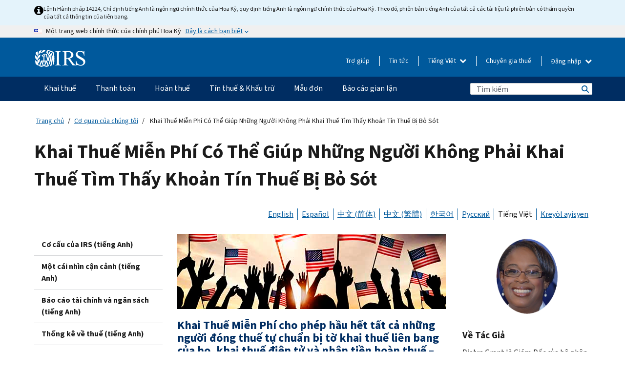

--- FILE ---
content_type: text/html; charset=UTF-8
request_url: https://www.irs.gov/vi/about-irs/free-file-can-help-people-who-have-no-filing-requirement-find-overlooked-tax-credits
body_size: 21408
content:
<!DOCTYPE html>
<html  lang="vi" dir="ltr" prefix="content: http://purl.org/rss/1.0/modules/content/  dc: http://purl.org/dc/terms/  foaf: http://xmlns.com/foaf/0.1/  og: http://ogp.me/ns#  rdfs: http://www.w3.org/2000/01/rdf-schema#  schema: http://schema.org/  sioc: http://rdfs.org/sioc/ns#  sioct: http://rdfs.org/sioc/types#  skos: http://www.w3.org/2004/02/skos/core#  xsd: http://www.w3.org/2001/XMLSchema# ">
  <head>
    <meta charset="utf-8" />
<meta name="description" content="Khai Thuế Miễn Phí cho phép hầu hết tất cả những người đóng thuế tự chuẩn bị tờ khai thuế liên bang của họ, khai thuế điện tử và nhận tiền hoàn thuế – tất cả đều miễn phí." />
<meta name="abstract" content="Khai Thuế Miễn Phí cho phép hầu hết tất cả những người đóng thuế tự chuẩn bị tờ khai thuế liên bang của họ, khai thuế điện tử và nhận tiền hoàn thuế – tất cả đều miễn phí." />
<meta name="robots" content="index, follow" />
<link rel="canonical" href="https://www.irs.gov/vi/about-irs/free-file-can-help-people-who-have-no-filing-requirement-find-overlooked-tax-credits" />
<meta name="rights" content="United States Internal Revenue Services" />
<meta property="og:image:url" content="https://www.irs.gov/pub/image/logo_small.jpg" />
<meta property="og:image:type" content="image/jpeg" />
<meta property="og:image:alt" content="IRS logo" />
<meta name="twitter:card" content="summary" />
<meta name="twitter:title" content="Khai Thuế Miễn Phí Có Thể Giúp Những Người Không Phải Khai Thuế Tìm Thấy Khoản Tín Thuế Bị Bỏ Sót | Internal Revenue Service" />
<meta name="twitter:description" content="Khai Thuế Miễn Phí cho phép hầu hết tất cả những người đóng thuế tự chuẩn bị tờ khai thuế liên bang của họ, khai thuế điện tử và nhận tiền hoàn thuế – tất cả đều miễn phí." />
<meta name="twitter:image" content="https://www.irs.gov/pub/image/logo_small.jpg" />
<meta name="twitter:image:alt" content="IRS logo" />
<meta name="Generator" content="Drupal 10 (https://www.drupal.org)" />
<meta name="MobileOptimized" content="width" />
<meta name="HandheldFriendly" content="true" />
<meta name="viewport" content="width=device-width, initial-scale=1.0" />
<script type="application/ld+json">{
    "@context": "https://schema.org",
    "@graph": [
        {
            "name": "Khai Thuế Miễn Phí Có Thể Giúp Những Người Không Phải Khai Thuế Tìm Thấy Khoản Tín Thuế Bị Bỏ Sót",
            "datePosted": "2021-04-30T10:59:35-0400"
        }
    ]
}</script>
<meta name="audience" content="NULL" />
<meta name="irsStandard-type" content="NULL" />
<meta name="uniqueID" content="91341" />
<meta name="isHistorical" content="no" />
<meta name="historical-date" content="NULL" />
<meta name="changed" content="1748539497" />
<meta name="topic" content="NULL" />
<meta name="guidance" content="NULL" />
<meta name="channel" content="NULL" />
<meta name="organization" content="NULL" />
<meta name="otID" content="NULL" />
<meta name="prod_SEID" content="dv0pb" />
<link rel="icon" href="/themes/custom/pup_base/favicon.ico" type="image/vnd.microsoft.icon" />
<link rel="alternate" hreflang="en" href="https://www.irs.gov/about-irs/free-file-can-help-people-who-have-no-filing-requirement-find-overlooked-tax-credits" />
<link rel="alternate" hreflang="es" href="https://www.irs.gov/es/about-irs/free-file-can-help-people-who-have-no-filing-requirement-find-overlooked-tax-credits" />
<link rel="alternate" hreflang="zh-hans" href="https://www.irs.gov/zh-hans/about-irs/free-file-can-help-people-who-have-no-filing-requirement-find-overlooked-tax-credits" />
<link rel="alternate" hreflang="zh-hant" href="https://www.irs.gov/zh-hant/about-irs/free-file-can-help-people-who-have-no-filing-requirement-find-overlooked-tax-credits" />
<link rel="alternate" hreflang="ko" href="https://www.irs.gov/ko/about-irs/free-file-can-help-people-who-have-no-filing-requirement-find-overlooked-tax-credits" />
<link rel="alternate" hreflang="ru" href="https://www.irs.gov/ru/about-irs/free-file-can-help-people-who-have-no-filing-requirement-find-overlooked-tax-credits" />
<link rel="alternate" hreflang="vi" href="https://www.irs.gov/vi/about-irs/free-file-can-help-people-who-have-no-filing-requirement-find-overlooked-tax-credits" />
<link rel="alternate" hreflang="ht" href="https://www.irs.gov/ht/about-irs/free-file-can-help-people-who-have-no-filing-requirement-find-overlooked-tax-credits" />
<script>window.a2a_config=window.a2a_config||{};a2a_config.callbacks=[];a2a_config.overlays=[];a2a_config.templates={};</script>

    <title>Khai Thuế Miễn Phí Có Thể Giúp Những Người Không Phải Khai Thuế Tìm Thấy Khoản Tín Thuế Bị Bỏ Sót | Internal Revenue Service</title>
    <link rel="stylesheet" media="all" href="/pub/css/css_HdGCcSJq3LNRYPgyYggvWzYBhfy7IGQrxupR-ckzLRM.css?delta=0&amp;language=vi&amp;theme=pup_irs&amp;include=[base64]" />
<link rel="stylesheet" media="all" href="/pub/css/css_yZKZQeQr-6FrHttDTNN7zbNgJyap3lvwbJyU-3QfwV8.css?delta=1&amp;language=vi&amp;theme=pup_irs&amp;include=[base64]" />
<link rel="stylesheet" media="print" href="/pub/css/css_xEYcgzIIMA7tFIeVzSOrKRPyoYDIuxzHyZ88T5D_SPY.css?delta=2&amp;language=vi&amp;theme=pup_irs&amp;include=[base64]" />
<link rel="stylesheet" media="all" href="/pub/css/css_EbWGjClhsStXbsvwOq9iT6yGxHCg86ApUzr4bYwsoHk.css?delta=3&amp;language=vi&amp;theme=pup_irs&amp;include=[base64]" />

    <script type="application/json" data-drupal-selector="drupal-settings-json">{"path":{"baseUrl":"\/","pathPrefix":"vi\/","currentPath":"node\/91341","currentPathIsAdmin":false,"isFront":false,"currentLanguage":"vi"},"pluralDelimiter":"\u0003","suppressDeprecationErrors":true,"gtag":{"tagId":"","consentMode":false,"otherIds":[],"events":[],"additionalConfigInfo":[]},"ajaxPageState":{"libraries":"[base64]","theme":"pup_irs","theme_token":null},"ajaxTrustedUrl":{"\/vi\/site-index-search":true},"gtm":{"tagId":null,"settings":{"data_layer":"dataLayer","include_environment":false},"tagIds":["GTM-KV978ZL"]},"dataLayer":{"defaultLang":"en","languages":{"en":{"id":"en","name":"English","direction":"ltr","weight":-10},"es":{"id":"es","name":"Spanish","direction":"ltr","weight":-9},"zh-hans":{"id":"zh-hans","name":"Chinese, Simplified","direction":"ltr","weight":-8},"zh-hant":{"id":"zh-hant","name":"Chinese, Traditional","direction":"ltr","weight":-7},"ko":{"id":"ko","name":"Korean","direction":"ltr","weight":-6},"ru":{"id":"ru","name":"Russian","direction":"ltr","weight":-5},"vi":{"id":"vi","name":"Vietnamese","direction":"ltr","weight":-4},"ht":{"id":"ht","name":"Haitian Creole","direction":"ltr","weight":-3}}},"data":{"extlink":{"extTarget":false,"extTargetAppendNewWindowLabel":"(opens in a new window)","extTargetNoOverride":false,"extNofollow":false,"extTitleNoOverride":false,"extNoreferrer":false,"extFollowNoOverride":false,"extClass":"ext","extLabel":"(link is external)","extImgClass":true,"extSubdomains":true,"extExclude":"","extInclude":"","extCssExclude":".paragraph--type--social-media-footer, .btn-primary, .btn-secondary","extCssInclude":"","extCssExplicit":"","extAlert":false,"extAlertText":"This link will take you to an external web site. We are not responsible for their content.","extHideIcons":false,"mailtoClass":"mailto","telClass":"","mailtoLabel":"(link sends email)","telLabel":"(link is a phone number)","extUseFontAwesome":true,"extIconPlacement":"append","extPreventOrphan":false,"extFaLinkClasses":"fa fa-external-link fa-external-link-alt","extFaMailtoClasses":"fa fa-envelope-o","extAdditionalLinkClasses":"","extAdditionalMailtoClasses":"","extAdditionalTelClasses":"","extFaTelClasses":"fa fa-phone","whitelistedDomains":[],"extExcludeNoreferrer":""}},"bootstrap":{"forms_has_error_value_toggle":1,"modal_animation":1,"modal_backdrop":"true","modal_focus_input":1,"modal_keyboard":1,"modal_select_text":1,"modal_show":1,"modal_size":"","popover_enabled":1,"popover_animation":1,"popover_auto_close":1,"popover_container":"body","popover_content":"","popover_delay":"0","popover_html":0,"popover_placement":"right","popover_selector":"","popover_title":"","popover_trigger":"click","tooltip_enabled":1,"tooltip_animation":1,"tooltip_container":"body","tooltip_delay":"0","tooltip_html":0,"tooltip_placement":"auto left","tooltip_selector":"","tooltip_trigger":"hover"},"accordion_menus":{"accordion_closed":{"main_mobile":"main_mobile"}},"chosen":{"selector":"select:not(:hidden,[id*=\u0027edit-state\u0027],[id^=\u0022views-form-user-admin-people-page\u0022] #edit-action)","minimum_single":25,"minimum_multiple":20,"minimum_width":200,"use_relative_width":false,"options":{"disable_search":false,"disable_search_threshold":0,"allow_single_deselect":false,"add_helper_buttons":false,"search_contains":true,"placeholder_text_multiple":"Choose some option","placeholder_text_single":"Choose an option","no_results_text":"No results match","max_shown_results":null,"inherit_select_classes":true}},"search_api_autocomplete":{"pup_site_index_search":{"delay":600,"auto_submit":true,"min_length":3}},"ajax":[],"user":{"uid":0,"permissionsHash":"a8bc380c6e4e686aded8ae0b2ef5e6ad03a865beea587aa9d6f35a3ea33ac02a"}}</script>
<script src="/pub/js/js_SvGSEFYsOpQP3gNDbKkK7uDwPRO6RaaM0kKXI3eIPv4.js?scope=header&amp;delta=0&amp;language=vi&amp;theme=pup_irs&amp;include=[base64]"></script>
<script src="/modules/contrib/google_tag/js/gtag.js?t8wt2x"></script>
<script src="/modules/contrib/google_tag/js/gtm.js?t8wt2x"></script>

  </head>
  <body class="path-node page-node-type-pup-article has-glyphicons lang-vi">
    <a href="#main-content" class="visually-hidden focusable skip-link">
      Skip to main content
    </a>
    <noscript><iframe src="https://www.googletagmanager.com/ns.html?id=GTM-KV978ZL"
                  height="0" width="0" style="display:none;visibility:hidden"></iframe></noscript>

    <div id='mobile-clickable-overlay' class='mobile-menu-overlay'></div>
      <div class="dialog-off-canvas-main-canvas" data-off-canvas-main-canvas>
    


<header id="navbar" role="banner">

  
  
          
    
    
          <div class="pup-header_official">
        <div class="container header-official-message">
          <div class="inline-official">
              <div class="region region-header-official">
    

 

<section id="block-pup-irs-eo14224englishlanguagealert" data-block-plugin-id="block_content:09a643af-7ed5-47ba-bacc-af9fb6e1da0f" class="block block-block-content block-block-content09a643af-7ed5-47ba-bacc-af9fb6e1da0f clearfix">
  
    

      
            <div class="field field--name-body field--type-text-with-summary field--label-hidden field--item"><!-- BEGIN: Full-width Blue Alert Banner without Left Accent -->
<div class="blue-alert-wrap">
  <div class="blue-alert-bg" aria-hidden="true"></div>

  <div class="blue-alert">
    <i class="fa fa-info-circle" aria-hidden="true" style="font-size: 22px; color: black;"></i>
    <div class="blue-alert__text">
Lệnh Hành pháp 14224, Chỉ định tiếng Anh là ngôn ngữ chính thức của Hoa Kỳ, quy định tiếng Anh là ngôn ngữ chính thức của Hoa Kỳ. Theo đó, phiên bản tiếng Anh của tất cả các tài liệu là phiên bản có thẩm quyền của tất cả thông tin của liên bang.
    </div>
  </div>
</div>

<style>
/* Wrapper */
.blue-alert-wrap {
  position: relative;
  isolation: isolate;
}

/* Full-width light blue background (no accent stripe) */
.blue-alert-bg {
  position: absolute;
  top: 0;
  left: 50%;
  transform: translateX(-50%);
  width: 100vw;
  height: 100%;
  background-color: #e4f3fb; /* uniform light blue */
  pointer-events: none;
  z-index: -1;
}

/* Content container */
.blue-alert {
  max-width: 1440px;
  margin: 0 auto;
  padding: 10px 20px;
  display: flex;
  align-items: flex-start;
  gap: 12px;
  flex-wrap: wrap;
  text-align: left;

  font-family: "Source Sans Pro", Arial, sans-serif;
  font-size: 12px;
  line-height: 16px;
  color: #1b1b1b;
  background: transparent;
}

/* Text */
.blue-alert__text {
  flex: 1;
  white-space: normal;
  word-break: break-word;
}

@media (max-width: 640px) {
  .blue-alert {
    max-width: 390px;
    font-size: 12px;
    line-height: 16px;
    padding-top: 8px;
    padding-bottom: 8px;
    padding-left: 14px;   /* will not be overridden */
    padding-right: 20px;  /* will not be overridden */
  }
    .blue-alert__text {
    flex: 1;
    white-space: normal;
    word-break: break-word;
    }
}

/* override LEFT padding on desktop only */
@media (min-width: 641px) {
  .blue-alert {
    padding-left: 0 !important;
  }
}
</style>
<!-- END -->
</div>
      
  </section>

<section class="usa-banner" aria-label="Một trang web chính thức của chính phủ Hoa Kỳ">
  <header class="usa-banner__header">
    <div class="us-flag">
      <img class="usa-banner__flag" src="/themes/custom/pup_base/images/us_flag_small.png" alt="" aria-hidden="true">
    </div>
    <div class="official-text" aria-hidden="true">
      <p class="usa-banner__header-text">Một trang web chính thức của chính phủ Hoa Kỳ</p>
      <p class="usa-banner__header-action">Đây là cách bạn biết</p>
    </div>
    <button class="usa-banner__button" aria-expanded="false" aria-controls="gov-info"><span>Đây là cách bạn biết</span></button>
  </header>
  <div id="gov-info" class="usa-banner__content" hidden>
    <div class="row">
      <div class="usa-banner__guidance col-12 col-sm-6">
        <img class="usa-banner__icon" src="/themes/custom/pup_base/images/icon-dot-gov.svg" alt="" aria-hidden="true">
        <div class="usa-media-block__body">
          <p><strong>
          Các trang web chính thức sử dụng .gov
          </strong></p><p>
          Một trang web <strong>.gov</strong> thuộc về một tổ chức chính phủ chính thức ở Hoa Kỳ.
          </p>
        </div>
      </div>
      <div class="usa-banner__guidance col-12 col-sm-6">
        <img class="usa-banner__icon" src="/themes/custom/pup_base/images/icon-https.svg" alt="" aria-hidden="true">
        <div class="usa-banner__body">
          <p><strong>Các trang web .gov an toàn sử dụng HTTPS</strong></p>
            <p>
            <strong>Khóa</strong>
            (<img class="usa-banner__sm-icon" src="/themes/custom/pup_base/images/lock.svg" title="Khóa" alt="Biểu tượng ổ khóa được khóa lại">)
            hoặc <strong>https://</strong> có nghĩa là bạn đã kết nối an toàn với trang web .gov. Chỉ chia sẻ thông tin nhạy cảm trên các trang web chính thức, an toàn.
            </p>
        </div>
      </div>
    </div>
  </div>
</section>
  </div>

          </div>
        </div>
      </div>
    
    <div class="pup-header-main">
      <div class="container">
        <div class="row pup-header-main__content">
          
                                        
                                        <div class="col-xs-2 col-md-1 no-gutter pup-header-content-lt">
                    <div class="region region-header-left">
                <a class="logo navbar-btn pull-left" href="/vi" title="Trang chủ" rel="home">
            <img src="/themes/custom/pup_base/IRS-Logo.svg" alt="Trang chủ" />
            <img class="print-logo" src="/themes/custom/pup_irs/images/logo-print.svg" alt="Trang chủ" aria-hidden="true" />
        </a>
            
  </div>

                </div>
              
              
              <div class="col-md-11 hidden-xs hidden-sm pup-header-content-rt">
                  <div class="region region-header-right">
    
<div class="language-switcher-language-url block block-language block-language-blocklanguage-interface clearfix" id="block-languageswitcher" data-block-plugin-id="language_block:language_interface">
  
    
  
        <div class="dropdown pup-switch-hidden">
    <button class="btn btn-default dropdown-toggle languageSwitcher" type="button" id="languageSwitcher" data-toggle="dropdown" aria-expanded="false">
      Tiếng Việt
      <i class="fa fa-chevron-down"></i>
    </button>
    <ul class="dropdown-menu" data-block="languageswitcher"><li hreflang="en" data-drupal-link-system-path="node/91341" class="en"><a href="/about-irs/free-file-can-help-people-who-have-no-filing-requirement-find-overlooked-tax-credits" class="language-link" lang="en" hreflang="en" data-drupal-link-system-path="node/91341">English</a></li><li hreflang="es" data-drupal-link-system-path="node/91341" class="es"><a href="/es/about-irs/free-file-can-help-people-who-have-no-filing-requirement-find-overlooked-tax-credits" class="language-link" lang="es" hreflang="es" data-drupal-link-system-path="node/91341">Español</a></li><li hreflang="zh-hans" data-drupal-link-system-path="node/91341" class="zh-hans"><a href="/zh-hans/about-irs/free-file-can-help-people-who-have-no-filing-requirement-find-overlooked-tax-credits" class="language-link" lang="zh-hans" hreflang="zh-hans" data-drupal-link-system-path="node/91341">中文 (简体)</a></li><li hreflang="zh-hant" data-drupal-link-system-path="node/91341" class="zh-hant"><a href="/zh-hant/about-irs/free-file-can-help-people-who-have-no-filing-requirement-find-overlooked-tax-credits" class="language-link" lang="zh-hant" hreflang="zh-hant" data-drupal-link-system-path="node/91341">中文 (繁體)</a></li><li hreflang="ko" data-drupal-link-system-path="node/91341" class="ko"><a href="/ko/about-irs/free-file-can-help-people-who-have-no-filing-requirement-find-overlooked-tax-credits" class="language-link" lang="ko" hreflang="ko" data-drupal-link-system-path="node/91341">한국어</a></li><li hreflang="ru" data-drupal-link-system-path="node/91341" class="ru"><a href="/ru/about-irs/free-file-can-help-people-who-have-no-filing-requirement-find-overlooked-tax-credits" class="language-link" lang="ru" hreflang="ru" data-drupal-link-system-path="node/91341">Русский</a></li><li hreflang="ht" data-drupal-link-system-path="node/91341" class="ht"><a href="/ht/about-irs/free-file-can-help-people-who-have-no-filing-requirement-find-overlooked-tax-credits" class="language-link" lang="ht" hreflang="ht" data-drupal-link-system-path="node/91341">Kreyòl ayisyen</a></li></ul>
    </div>

    </div>

<nav role="navigation" aria-labelledby="block-pup-irs-informationmenu-2-menu" id="block-pup-irs-informationmenu-2" data-block-plugin-id="system_menu_block:pup-info-menu" class="pup-nav-vi">
            
  <h2 class="visually-hidden" id="block-pup-irs-informationmenu-2-menu">Information Menu</h2>
  

                  <ul data-block="pup_irs_informationmenu_2" class="menu menu--pup-info-menu nav">
                      <li class="first">
                                                          <a href="/vi/help/let-us-help-you" title="Trợ giúp" data-drupal-link-system-path="node/16916">Trợ giúp</a>
                        </li>
                      <li>
                                                          <a href="/vi/newsroom" title="Tin tức" data-drupal-link-system-path="node/19646">Tin tức</a>
                        </li>
                      <li>
                                                          <a href="/vi/tax-professionals" data-drupal-link-system-path="node/11">Chuyên gia thuế</a>
                        </li>
                      <li class="expanded dropdown last">
                                                                                            <span class="navbar-text dropdown-toggle" data-toggle="dropdown">Đăng nhập <span class="caret"></span></span>
                                <ul data-block="pup_irs_informationmenu_2" class="dropdown-menu">
                      <li class="first">
                                                          <a href="https://sa.www4.irs.gov/ola//vi" class="btn btn-primary">Cá nhân</a>
                        </li>
                      <li>
                                                          <a href="https://sa.www4.irs.gov/bola//vi" class="btn btn-primary">Doanh nghiệp</a>
                        </li>
                      <li>
                                                          <a href="https://sa.www4.irs.gov/taxpro//vi" class="btn btn-primary">Chuyên gia thuế</a>
                        </li>
                      <li>
                  
            <div class="field field--name-body field--type-text-with-summary field--label-hidden field--item"><h2>Truy cập thông tin thuế của bạn bằng tài khoản IRS</h2>

<ul class="signin-content-checkmarks">
	<li>Hoàn thuế</li>
	<li>Thanh toán</li>
	<li>Hồ sơ thuế</li>
</ul>
</div>
      
              </li>
                      <li class="last">
                                                          <a href="/vi/your-account" class="btn btn-primary" data-drupal-link-system-path="node/126776">Tạo một tài khoản</a>
                        </li>
        </ul>
      
                        </li>
        </ul>
      

  </nav>

  </div>

              </div>
              
                            <div class="col-xs-10 hidden-md hidden-lg no-gutter">
                <ul class="pup-header-mobile-menu pull-right">
                  <li>
                    <button type="button" id="pup-mobile-navbar-searchBtn" class="btn btn-link pup-header-mobile-menu__searchBtn" data-target="#navbar-collapse" aria-expanded="false" aria-controls="navbar-collapse">
                      Tìm kiếm
                    </button>
                  </li>
                                      <li id="pup-mobile-navbar-infoBtn" class="pup-header-mobile-menu__infoBtn" data-close-text="Đóng lại">
                        <div class="region region-help-menu-mobile">
                <ul data-block="helpmenumobile" class="menu menu--help-menu-mobile nav">
                      <li class="expanded dropdown first last">
                                                                                            <span class="navbar-text dropdown-toggle" data-toggle="dropdown">Đăng nhập <span class="caret"></span></span>
                                <ul data-block="helpmenumobile" class="dropdown-menu">
                      <li class="first">
                                                          <a href="https://sa.www4.irs.gov/ola//vi" class="btn btn-primary">Cá nhân</a>
                        </li>
                      <li>
                                                          <a href="https://sa.www4.irs.gov/bola//vi" class="btn btn-primary">Doanh nghiệp</a>
                        </li>
                      <li>
                                                          <a href="https://sa.www4.irs.gov/taxpro//vi" class="btn btn-primary">Chuyên gia thuế</a>
                        </li>
                      <li>
                  
            <div class="field field--name-body field--type-text-with-summary field--label-hidden field--item"><h2>Truy cập thông tin thuế của bạn bằng tài khoản IRS</h2>

<ul class="signin-content-checkmarks">
	<li>Hoàn thuế</li>
	<li>Thanh toán</li>
	<li>Hồ sơ thuế</li>
</ul>
</div>
      
              </li>
                      <li class="last">
                                                          <a href="/vi/your-account" class="btn btn-primary" data-drupal-link-system-path="node/126776">Tạo một tài khoản</a>
                        </li>
        </ul>
      
                        </li>
        </ul>
      


  </div>

                    </li>
                                    <li>
                    <button type="button" id="pup-mobile-navbar-menuBtn" class="btn btn-link pup-header-mobile-menu__menuBtn mobile-menu-icon" data-target="#pup-header-nav-collapse">
                      Danh mục
                    </button>
                  </li>
                </ul>
              </div>
          

        </div>       </div>
              <div id="navbar-collapse" class="collapse hidden-md hidden-lg">
            <div class="region region-search-form-collapsible">
      <div class="pup-site-header-search-block pup-search-box-hidden">
            <div class="pup-site-header-search-block__searchfield">
        
<form data-block="exposedformpup_site_index_searchsite_search_srt_relevance_4" action="/vi/site-index-search" method="get" id="views-exposed-form-pup-site-index-search-site-search-srt-relevance" accept-charset="UTF-8" novalidate>
  <div  class="form--inline form-inline clearfix">
  








<div class="form-item form-group js-form-item form-type-search-api-autocomplete js-form-type-search-api-autocomplete form-item-search js-form-item-search form-autocomplete">


    
    
            <label for="search-main-mobile" class="control-label">Search</label>
    
    <div class="input-group"><input placeholder="Tìm kiếm" aria-label="Tìm kiếm" data-drupal-selector="edit-search" data-search-api-autocomplete-search="pup_site_index_search" class="form-autocomplete form-text form-control" data-autocomplete-path="/vi/search_api_autocomplete/pup_site_index_search?display=site_search_srt_relevance&amp;&amp;filter=search" type="text" id="search-main-mobile" name="search" value="" size="30" maxlength="128"/><span class="input-group-addon"><span class="icon glyphicon glyphicon-refresh ajax-progress ajax-progress-throbber" aria-hidden="true"></span></span></div>

    

</div>









<div class="form-item form-group js-form-item form-type-select js-form-type-select form-item-field-pup-historical-1 js-form-item-field-pup-historical-1">


    
    
            <label for="edit-field-pup-historical-1" class="control-label">Include Historical Content</label>
    
    <div class="select-style select-wrapper">
  <select data-drupal-selector="edit-field-pup-historical-1" class="form-select form-control" id="edit-field-pup-historical-1" name="field_pup_historical_1"><option value="All">- Bất kỳ -</option><option value="1" selected="selected">No</option></select>
</div>

    

</div>









<div class="form-item form-group js-form-item form-type-select js-form-type-select form-item-field-pup-historical js-form-item-field-pup-historical">


    
    
            <label for="edit-field-pup-historical" class="control-label">Include Historical Content</label>
    
    <div class="select-style select-wrapper">
  <select data-drupal-selector="edit-field-pup-historical" class="form-select form-control" id="edit-field-pup-historical" name="field_pup_historical"><option value="All">- Bất kỳ -</option><option value="1" selected="selected">No</option></select>
</div>

    

</div>
<div data-drupal-selector="edit-actions" class="form-actions form-group js-form-wrapper form-wrapper" id="edit-actions"><button title="Tìm kiếm" data-drupal-selector="edit-submit-pup-site-index-search" class="button js-form-submit form-submit btn-primary btn icon-before" type="submit" id="edit-submit-pup-site-index-search" value="Tìm kiếm"><span class="icon glyphicon glyphicon-search" aria-hidden="true"></span>
Tìm kiếm</button></div>

</div>

</form>
      </div>
      </div>

  </div>

        </div>
          </div> 
          <div class="header-nav hidden-xs hidden-sm">
          <div class="container-fluid">
              <div class="region region-site-navigation">
    <nav role="navigation" aria-labelledby="block-mainnavigationmobile-2-menu" id="block-mainnavigationmobile-2" data-block-plugin-id="system_menu_block:main_mobile">
            
  <h2 class="visually-hidden" id="block-mainnavigationmobile-2-menu">Điều hướng chính</h2>
  

        


              <a id="stickyNavLogo" class="logo navbar-btn pull-left" href="/vi" title="Home" rel="home">
        <img src="/themes/custom/pup_base/IRS-Logo.svg" alt="Home">
      </a>
      <ul data-block="mainnavigationmobile_2" class="menu nav" id="accessible-megamenu-navigation">
                                                                      <li class="expanded megamenu-top-nav-item dropdown">	
          <a href="/vi/filing" aria-controls="accessible-megamenu-khai-thue-submenu" aria-expanded="false" aria-label="Khai thuế menu has additional options. Use the spacebar to open the Khai thuế sub menu or enter to navigate to the Khai thuế page." role="application" id="accessible-megamenu-nav-item-0">Khai thuế</a>
                                  <ul data-block="mainnavigationmobile_2" class="menu dropdown-menu" id="accessible-megamenu-khai-thue-submenu" aria-expanded="false" aria-hidden="true" aria-labelledby="accessible-megamenu-nav-item-0" role="region">
       <div class="mega-menu-container">
                                                                                            <li><a href="/vi/filing" class="mobile-only-text" id="accessible-megamenu-khai-thue-submenu-0" data-drupal-link-system-path="node/19656">Tổng quan</a>
                          </li>
                                                                                      <div class="mega-menu-column">
                                                                  <li><span class="mega-menu-column-header" id="accessible-megamenu-khai-thue-submenu-1">THÔNG TIN DÀNH CHO</span>
                          </li>
                                                                                          <li><a href="/vi/individual-tax-filing" id="accessible-megamenu-khai-thue-submenu-2" data-drupal-link-system-path="node/142191">Cá nhân</a>
                          </li>
                                                                                          <li><a href="/vi/businesses" id="accessible-megamenu-khai-thue-submenu-3" data-drupal-link-system-path="node/18976">Doanh nghiệp và tự làm chủ</a>
                          </li>
                                                                                          <li><a href="/vi/charities-and-nonprofits" id="accessible-megamenu-khai-thue-submenu-4" data-drupal-link-system-path="node/58461">Từ thiện và phi lợi nhuận</a>
                          </li>
                                                                                          <li><a href="/vi/individuals/international-taxpayers" id="accessible-megamenu-khai-thue-submenu-5" data-drupal-link-system-path="node/19696">Người khai thuế quốc tế</a>
                          </li>
                                                                                          <li><a href="/vi/retirement-plans" id="accessible-megamenu-khai-thue-submenu-6" data-drupal-link-system-path="node/19741">Hưu trí</a>
                          </li>
                                                                                          <li><a href="/vi/government-entities" id="accessible-megamenu-khai-thue-submenu-7" data-drupal-link-system-path="node/19586">Trái phiếu chính phủ và miễn thuế</a>
                          </li>
                                                                                          <li><a href="/vi/government-entities/indian-tribal-governments" id="accessible-megamenu-khai-thue-submenu-8" data-drupal-link-system-path="node/19601">Chính Quyền Bộ Lạc Người Mỹ Bản Địa</a>
                          </li>
                                                                </div>
                                                  <div class="mega-menu-column">
                                                                  <li><span class="mega-menu-column-header" id="accessible-megamenu-khai-thue-submenu-9">NỘP TỜ KHAI THUẾ CHO CÁ NHÂN</span>
                          </li>
                                                                                          <li><a href="/vi/filing/individuals/how-to-file" id="accessible-megamenu-khai-thue-submenu-10" data-drupal-link-system-path="node/22856">Cách nộp tờ khai thuế</a>
                          </li>
                                                                                          <li><a href="/vi/filing/individuals/when-to-file" id="accessible-megamenu-khai-thue-submenu-11" data-drupal-link-system-path="node/22726">Khi nào nộp tờ khai thuế</a>
                          </li>
                                                                                          <li><a href="/vi/filing/where-to-file-tax-returns-addresses-listed-by-return-type" id="accessible-megamenu-khai-thue-submenu-12" data-drupal-link-system-path="node/2442">Nơi nộp tờ khai thuế</a>
                          </li>
                                                                                          <li><a href="/vi/filing/individuals/update-my-information" id="accessible-megamenu-khai-thue-submenu-13" data-drupal-link-system-path="node/22861">Cập nhật thông tin của bạn</a>
                          </li>
                                                                </div>
                                                  <div class="mega-menu-column">
                                                                  <li><span class="mega-menu-column-header" id="accessible-megamenu-khai-thue-submenu-14">PHỔ BIẾN</span>
                          </li>
                                                                                          <li><a href="/vi/individuals/get-transcript" id="accessible-megamenu-khai-thue-submenu-15" data-drupal-link-system-path="node/136676">Hồ sơ thuế (bản ghi)</a>
                          </li>
                                                                                          <li><a href="/vi/businesses/small-businesses-self-employed/get-an-employer-identification-number" id="accessible-megamenu-khai-thue-submenu-16" data-drupal-link-system-path="node/17153">Nộp đơn xin Mã số thuế của Chủ lao động (EIN)</a>
                          </li>
                                                                                          <li><a href="/vi/filing/file-an-amended-return" id="accessible-megamenu-khai-thue-submenu-17" data-drupal-link-system-path="node/128551">Tờ khai được điều chỉnh</a>
                          </li>
                                                                                          <li><a href="/vi/identity-theft-fraud-scams/get-an-identity-protection-pin" id="accessible-megamenu-khai-thue-submenu-18" data-drupal-link-system-path="node/16696">Mã PIN bảo vệ danh tính (IP PIN)</a>
                          </li>
                      </div>
    
                </div>
        </ul>
      
            </li>
                                                                    <li class="expanded megamenu-top-nav-item dropdown">	
          <a href="/vi/payments" aria-controls="accessible-megamenu-thanh-toan-submenu" aria-expanded="false" aria-label="Thanh toán menu has additional options. Use the spacebar to open the Thanh toán sub menu or enter to navigate to the Thanh toán page." role="application" id="accessible-megamenu-nav-item-1">Thanh toán</a>
                                  <ul data-block="mainnavigationmobile_2" class="menu dropdown-menu" id="accessible-megamenu-thanh-toan-submenu" aria-expanded="false" aria-hidden="true" aria-labelledby="accessible-megamenu-nav-item-1" role="region">
       <div class="mega-menu-container">
                                                                                            <li><a href="/vi/payments" class="mobile-only-text" id="accessible-megamenu-thanh-toan-submenu-0" data-drupal-link-system-path="node/19551">Tổng quan</a>
                          </li>
                                                                                      <div class="mega-menu-column">
                                                                  <li><span class="mega-menu-column-header" id="accessible-megamenu-thanh-toan-submenu-1">THANH TOÁN QUA</span>
                          </li>
                                                                                          <li><a href="/vi/payments/direct-pay-with-bank-account" id="accessible-megamenu-thanh-toan-submenu-2" data-drupal-link-system-path="node/10224">Tài khoản ngân hàng (Direct Pay)</a>
                          </li>
                                                                                          <li><a href="/vi/payments/online-payment-agreement-application" id="accessible-megamenu-thanh-toan-submenu-3" data-drupal-link-system-path="node/16716">Kế hoạch thanh toán (Thỏa thuận trả góp)</a>
                          </li>
                                                                                          <li><a href="/vi/payments/eftps-the-electronic-federal-tax-payment-system" id="accessible-megamenu-thanh-toan-submenu-4" data-drupal-link-system-path="node/15488">Hệ thống thanh toán thuế Liên bang bằng điện tử (EFTPS)</a>
                          </li>
                                                                </div>
                                                  <div class="mega-menu-column">
                                                                  <li><span class="mega-menu-column-header" id="accessible-megamenu-thanh-toan-submenu-5">PHỔ BIẾN</span>
                          </li>
                                                                                          <li><a href="/vi/your-account" id="accessible-megamenu-thanh-toan-submenu-6" data-drupal-link-system-path="node/126776">Tài khoản trực tuyến của bạn</a>
                          </li>
                                                                                          <li><a href="/vi/individuals/tax-withholding-estimator" id="accessible-megamenu-thanh-toan-submenu-7" data-drupal-link-system-path="node/107181">Công cụ Ước tính Khấu lưu thuế</a>
                          </li>
                                                                                          <li><a href="/vi/businesses/small-businesses-self-employed/estimated-taxes" id="accessible-megamenu-thanh-toan-submenu-8" data-drupal-link-system-path="node/17135">Thuế ước tính</a>
                          </li>
                                                                                          <li><a href="/vi/payments/penalties" id="accessible-megamenu-thanh-toan-submenu-9" data-drupal-link-system-path="node/91826">Hình phạt</a>
                          </li>
                      </div>
    
                </div>
        </ul>
      
            </li>
                                                                    <li class="expanded megamenu-top-nav-item dropdown">	
          <a href="/vi/refunds" aria-controls="accessible-megamenu-hoan-thue-submenu" aria-expanded="false" aria-label="Hoàn thuế menu has additional options. Use the spacebar to open the Hoàn thuế sub menu or enter to navigate to the Hoàn thuế page." role="application" id="accessible-megamenu-nav-item-2">Hoàn thuế</a>
                                  <ul data-block="mainnavigationmobile_2" class="menu dropdown-menu" id="accessible-megamenu-hoan-thue-submenu" aria-expanded="false" aria-hidden="true" aria-labelledby="accessible-megamenu-nav-item-2" role="region">
       <div class="mega-menu-container">
                                                                                            <li><a href="/vi/refunds" class="mobile-only-text" id="accessible-megamenu-hoan-thue-submenu-0" data-drupal-link-system-path="node/130131">Tổng quan</a>
                          </li>
                                                                          <div class="mega-menu-column no-header-extra-padding">
                                                                  <li><a href="/vi/wheres-my-refund" class="mega-menu-column-header" id="accessible-megamenu-hoan-thue-submenu-1" data-drupal-link-system-path="node/19556">Tiền hoàn thuế của tôi ở đâu?</a>
                          </li>
                                                                                          <li><a href="/vi/refunds/get-your-refund-faster-tell-irs-to-direct-deposit-your-refund-to-one-two-or-three-accounts" id="accessible-megamenu-hoan-thue-submenu-2" data-drupal-link-system-path="node/10971">Ký gửi trực tiếp</a>
                          </li>
                                                                                          <li><a href="/vi/filing/wheres-my-amended-return" id="accessible-megamenu-hoan-thue-submenu-3" data-drupal-link-system-path="node/17175">Tờ khai được điều chỉnh của tôi đâu?</a>
                          </li>
                      </div>
    
                </div>
        </ul>
      
            </li>
                                                                    <li class="expanded megamenu-top-nav-item dropdown">	
          <a href="/vi/credits-and-deductions" aria-controls="accessible-megamenu-tin-thue-khau-tru-submenu" aria-expanded="false" aria-label="Tín thuế &amp; Khấu trừ menu has additional options. Use the spacebar to open the Tín thuế &amp; Khấu trừ sub menu or enter to navigate to the Tín thuế &amp; Khấu trừ page." role="application" id="accessible-megamenu-nav-item-3">Tín thuế & Khấu trừ</a>
                                  <ul data-block="mainnavigationmobile_2" class="menu dropdown-menu" id="accessible-megamenu-tin-thue-khau-tru-submenu" aria-expanded="false" aria-hidden="true" aria-labelledby="accessible-megamenu-nav-item-3" role="region">
       <div class="mega-menu-container">
                                                                                            <li><a href="/vi/credits-and-deductions" class="mobile-only-text" id="accessible-megamenu-tin-thue-khau-tru-submenu-0" data-drupal-link-system-path="node/80206">Tổng quan</a>
                          </li>
                                                                                      <div class="mega-menu-column">
                                                                  <li><span class="mega-menu-column-header" id="accessible-megamenu-tin-thue-khau-tru-submenu-1">THÔNG TIN DÀNH CHO...</span>
                          </li>
                                                                                          <li><a href="/vi/credits-and-deductions-for-individuals" title="Dahn cho bạn và gia đình" id="accessible-megamenu-tin-thue-khau-tru-submenu-2" data-drupal-link-system-path="node/5">Cá nhân</a>
                          </li>
              <li class="mega-menu-helper-text">
          <span class="desktop-only-text">
            Dahn cho bạn và gia đình
          </span>
        </li>
                                                                                          <li><a href="/vi/credits-deductions/businesses" title="Mức vận phí tiêu chuẩn và thông tin khác" id="accessible-megamenu-tin-thue-khau-tru-submenu-3" data-drupal-link-system-path="node/19941">Doanh nghiệp & tự làm chủ</a>
                          </li>
              <li class="mega-menu-helper-text">
          <span class="desktop-only-text">
            Mức vận phí tiêu chuẩn và thông tin khác
          </span>
        </li>
                                                                </div>
                                                  <div class="mega-menu-column">
                                                                  <li><span class="mega-menu-column-header" id="accessible-megamenu-tin-thue-khau-tru-submenu-4">PHỔ BIẾN</span>
                          </li>
                                                                                          <li><a href="/vi/credits-deductions/individuals/earned-income-tax-credit-eitc" id="accessible-megamenu-tin-thue-khau-tru-submenu-5" data-drupal-link-system-path="node/18966">Tín thuế thu nhập kiếm được (EITC)</a>
                          </li>
                                                                                          <li><a href="/vi/credits-deductions/individuals/child-tax-credit" id="accessible-megamenu-tin-thue-khau-tru-submenu-6" data-drupal-link-system-path="node/771">Tín thuế Trẻ em</a>
                          </li>
                                                                                          <li><a href="/vi/credits-deductions/clean-vehicle-and-energy-credits" id="accessible-megamenu-tin-thue-khau-tru-submenu-7" data-drupal-link-system-path="node/126641">Tín thuế Năng lượng và Xe sạch</a>
                          </li>
                                                                                          <li><a href="/vi/help/ita/how-much-is-my-standard-deduction" id="accessible-megamenu-tin-thue-khau-tru-submenu-8" data-drupal-link-system-path="node/5229">Khấu trừ tiêu chuẩn</a>
                          </li>
                                                                                          <li><a href="/vi/retirement-plans" id="accessible-megamenu-tin-thue-khau-tru-submenu-9" data-drupal-link-system-path="node/19741">Chương trình Hưu trí</a>
                          </li>
                      </div>
    
                </div>
        </ul>
      
            </li>
                                                                    <li class="expanded megamenu-top-nav-item dropdown">	
          <a href="/vi/forms-instructions" aria-controls="accessible-megamenu-mau-don-submenu" aria-expanded="false" aria-label="Mẫu đơn menu has additional options. Use the spacebar to open the Mẫu đơn sub menu or enter to navigate to the Mẫu đơn page." role="application" id="accessible-megamenu-nav-item-4">Mẫu đơn</a>
                                  <ul data-block="mainnavigationmobile_2" class="menu dropdown-menu" id="accessible-megamenu-mau-don-submenu" aria-expanded="false" aria-hidden="true" aria-labelledby="accessible-megamenu-nav-item-4" role="region">
       <div class="mega-menu-container">
                                                                                            <li><a href="/vi/forms-instructions" class="mobile-only-text" id="accessible-megamenu-mau-don-submenu-0" data-drupal-link-system-path="node/6">Tổng quan</a>
                          </li>
                                                                                      <div class="mega-menu-column">
                                                                  <li><span class="mega-menu-column-header" id="accessible-megamenu-mau-don-submenu-1">MẪU ĐƠN & HƯỚNG DẪN PHỔ BIẾN</span>
                          </li>
                                                                                          <li><a href="/vi/forms-pubs/about-form-1040" title="Tờ khai thuế thu nhập cho Cá nhân" id="accessible-megamenu-mau-don-submenu-2" data-drupal-link-system-path="node/16022">Mẫu 1040</a>
                          </li>
              <li class="mega-menu-helper-text">
          <span class="desktop-only-text">
            Tờ khai thuế thu nhập cho Cá nhân
          </span>
        </li>
                                                                                          <li><a href="/vi/node/100166" title="Hướng dẫn cho Mẫu 1040" id="accessible-megamenu-mau-don-submenu-3" data-drupal-link-system-path="node/100166">Hướng dẫn cho Mẫu 1040</a>
                          </li>
              <li class="mega-menu-helper-text">
          <span class="desktop-only-text">
            Hướng dẫn cho Mẫu 1040
          </span>
        </li>
                                                                                          <li><a href="/vi/forms-pubs/about-form-w-9" title="Yêu cầu Mã số thuế (TIN) và chứng nhận" id="accessible-megamenu-mau-don-submenu-4" data-drupal-link-system-path="node/15825">Mẫu W-9</a>
                          </li>
              <li class="mega-menu-helper-text">
          <span class="desktop-only-text">
            Yêu cầu Mã số thuế (TIN) và chứng nhận
          </span>
        </li>
                                                                                          <li><a href="/vi/forms-pubs/about-form-4506-t" title="Yêu cầu Bản ghi của tờ khai thuế" id="accessible-megamenu-mau-don-submenu-5" data-drupal-link-system-path="node/10554">Mẫu 4506-T</a>
                          </li>
              <li class="mega-menu-helper-text">
          <span class="desktop-only-text">
            Yêu cầu Bản ghi của tờ khai thuế
          </span>
        </li>
                                                                </div>
                                      <div class="mega-menu-column extra-padding">
                                                                  <li><a href="/vi/forms-pubs/about-form-w-4" class="mega-menu-column-header" title="Chứng nhận khấu lưu thuế của Nhân viên" id="accessible-megamenu-mau-don-submenu-6" data-drupal-link-system-path="node/15498">Mẫu W-4</a>
                          </li>
              <li class="mega-menu-helper-text">
          <span class="desktop-only-text">
            Chứng nhận khấu lưu thuế của Nhân viên
          </span>
        </li>
                                                                                          <li><a href="/vi/forms-pubs/about-form-941" title="Tờ khai thuế Liên bang hàng quý của Chủ lao động" id="accessible-megamenu-mau-don-submenu-7" data-drupal-link-system-path="node/53446">Mẫu 941</a>
                          </li>
              <li class="mega-menu-helper-text">
          <span class="desktop-only-text">
            Tờ khai thuế Liên bang hàng quý của Chủ lao động
          </span>
        </li>
                                                                                          <li><a href="/vi/forms-pubs/about-form-w-2" title="Báo cáo Tiền lương và thuế" id="accessible-megamenu-mau-don-submenu-8" data-drupal-link-system-path="node/5737">Mẫu W-2</a>
                          </li>
              <li class="mega-menu-helper-text">
          <span class="desktop-only-text">
            Báo cáo Tiền lương và thuế
          </span>
        </li>
                                                                                          <li><a href="/vi/forms-pubs/about-form-9465" title="Yêu cầu Thỏa thuận trả góp" id="accessible-megamenu-mau-don-submenu-9" data-drupal-link-system-path="node/15532">Mẫu 9465</a>
                          </li>
              <li class="mega-menu-helper-text">
          <span class="desktop-only-text">
            Yêu cầu Thỏa thuận trả góp
          </span>
        </li>
                                                                </div>
                                                  <div class="mega-menu-column">
                                                                  <li><span class="mega-menu-column-header" id="accessible-megamenu-mau-don-submenu-10">PHỔ BIẾN CHO CHUYÊN GIA THUẾ</span>
                          </li>
                                                                                          <li><a href="/vi/forms-pubs/about-form-1040x" title="Tờ khai thuế thu nhập cho Cá nhân được điều chỉnh" id="accessible-megamenu-mau-don-submenu-11" data-drupal-link-system-path="node/19996">Mẫu 1040-X</a>
                          </li>
              <li class="mega-menu-helper-text">
          <span class="desktop-only-text">
            Tờ khai thuế thu nhập cho Cá nhân được điều chỉnh
          </span>
        </li>
                                                                                          <li><a href="/vi/forms-pubs/about-form-2848" title="Giấy ủy quyền" id="accessible-megamenu-mau-don-submenu-12" data-drupal-link-system-path="node/15839">Mẫu 2848</a>
                          </li>
              <li class="mega-menu-helper-text">
          <span class="desktop-only-text">
            Giấy ủy quyền
          </span>
        </li>
                                                                                          <li><a href="/vi/forms-pubs/about-form-w-7" title="Đơn xin cấp ITIN" id="accessible-megamenu-mau-don-submenu-13" data-drupal-link-system-path="node/15536">Mẫu W-7</a>
                          </li>
              <li class="mega-menu-helper-text">
          <span class="desktop-only-text">
            Đơn xin cấp ITIN
          </span>
        </li>
                                                                                          <li><a href="/vi/tax-professionals/office-of-professional-responsibility-and-circular-230" title="Các quy định quản lý hành nghề trước Sở Thuế vụ" id="accessible-megamenu-mau-don-submenu-14" data-drupal-link-system-path="node/125016">Thông tư 230</a>
                          </li>
              <li class="mega-menu-helper-text">
          <span class="desktop-only-text">
            Các quy định quản lý hành nghề trước Sở Thuế vụ
          </span>
        </li>
                      </div>
    
                </div>
        </ul>
      
            </li>
                                                                    <li class="expanded megamenu-top-nav-item dropdown">	
          <a href="/vi/help/report-fraud" aria-controls="accessible-megamenu-bao-cao-gian-lan-submenu" aria-expanded="false" aria-label="Báo cáo gian lận menu has additional options. Use the spacebar to open the Báo cáo gian lận sub menu or enter to navigate to the Báo cáo gian lận page." role="application" id="accessible-megamenu-nav-item-5">Báo cáo gian lận</a>
                                  <ul data-block="mainnavigationmobile_2" class="menu dropdown-menu" id="accessible-megamenu-bao-cao-gian-lan-submenu" aria-expanded="false" aria-hidden="true" aria-labelledby="accessible-megamenu-nav-item-5" role="region">
       <div class="mega-menu-container">
                                                                                            <li><a href="/vi/help/report-fraud" class="mobile-only-text" id="accessible-megamenu-bao-cao-gian-lan-submenu-0" data-drupal-link-system-path="node/151251">Tổng quan</a>
                          </li>
                                                                          <div class="mega-menu-column no-header-extra-padding">
                                                                  <li><a href="/vi/help/report-fraud/report-tax-fraud-a-scam-or-law-violation" class="mega-menu-column-header" id="accessible-megamenu-bao-cao-gian-lan-submenu-1" data-drupal-link-system-path="node/1273">Gian lận và lừa đảo thuế</a>
                          </li>
                                                                                          <li><a href="/vi/identity-theft-central" id="accessible-megamenu-bao-cao-gian-lan-submenu-2" data-drupal-link-system-path="node/19616">Trộm cắp danh tính</a>
                          </li>
                                                                                          <li><a href="/vi/help/report-fraud/report-fake-irs-treasury-or-tax-related-emails-and-messages" id="accessible-megamenu-bao-cao-gian-lan-submenu-3" data-drupal-link-system-path="node/15745">Email hoặc tin nhắn giả mạo IRS</a>
                          </li>
                                                                                          <li><a href="/vi/help/report-fraud/make-a-complaint-about-a-tax-return-preparer" id="accessible-megamenu-bao-cao-gian-lan-submenu-4" data-drupal-link-system-path="node/3141">Người khai thuế</a>
                          </li>
                      </div>
    
                </div>
        </ul>
      
            </li>
              
            </ul>
      

  </nav>
  <div class="pup-site-header-search-block pup-search-box-hidden">
            <div class="pup-site-header-search-block__searchfield">
        
<form data-block="pup_irs_exposedformpup_site_index_searchsite_search_srt_relevance_2" action="/vi/site-index-search" method="get" id="views-exposed-form-pup-site-index-search-site-search-srt-relevance--2" accept-charset="UTF-8" novalidate>
  <div  class="form--inline form-inline clearfix">
  








<div class="form-item form-group js-form-item form-type-search-api-autocomplete js-form-type-search-api-autocomplete form-item-search js-form-item-search form-autocomplete">


    
    
            <label for="search-main" class="control-label">Search</label>
    
    <div class="input-group"><input placeholder="Tìm kiếm" aria-label="Tìm kiếm" data-drupal-selector="edit-search" data-search-api-autocomplete-search="pup_site_index_search" class="form-autocomplete form-text form-control" data-autocomplete-path="/vi/search_api_autocomplete/pup_site_index_search?display=site_search_srt_relevance&amp;&amp;filter=search" type="text" id="search-main" name="search" value="" size="30" maxlength="128"/><span class="input-group-addon"><span class="icon glyphicon glyphicon-refresh ajax-progress ajax-progress-throbber" aria-hidden="true"></span></span></div>

    

</div>









<div class="form-item form-group js-form-item form-type-select js-form-type-select form-item-field-pup-historical-1 js-form-item-field-pup-historical-1">


    
    
            <label for="edit-field-pup-historical-1--2" class="control-label">Include Historical Content</label>
    
    <div class="select-style select-wrapper">
  <select data-drupal-selector="edit-field-pup-historical-1" class="form-select form-control" id="edit-field-pup-historical-1--2" name="field_pup_historical_1"><option value="All">- Bất kỳ -</option><option value="1" selected="selected">No</option></select>
</div>

    

</div>









<div class="form-item form-group js-form-item form-type-select js-form-type-select form-item-field-pup-historical js-form-item-field-pup-historical">


    
    
            <label for="edit-field-pup-historical--2" class="control-label">Include Historical Content</label>
    
    <div class="select-style select-wrapper">
  <select data-drupal-selector="edit-field-pup-historical" class="form-select form-control" id="edit-field-pup-historical--2" name="field_pup_historical"><option value="All">- Bất kỳ -</option><option value="1" selected="selected">No</option></select>
</div>

    

</div>
<div data-drupal-selector="edit-actions" class="form-actions form-group js-form-wrapper form-wrapper" id="edit-actions--2"><button title="Tìm kiếm" data-drupal-selector="edit-submit-pup-site-index-search-2" class="button js-form-submit form-submit btn-primary btn icon-before" type="submit" id="edit-submit-pup-site-index-search--2" value="Tìm kiếm"><span class="icon glyphicon glyphicon-search" aria-hidden="true"></span>
Tìm kiếm</button></div>

</div>

</form>
      </div>
      </div>

  </div>

          </div>
      </div>
    
          <div id="pup-info-menu-collapse"  class="pup-header-content-rt col-xs-12 hidden-md hidden-lg collapse">
          <div class="region region-info-menu-collapsible">
    <nav role="navigation" aria-labelledby="block-pup-irs-informationmenu-menu" id="block-pup-irs-informationmenu" data-block-plugin-id="system_menu_block:pup-info-menu" class="pup-nav-vi">
            
  <h2 class="visually-hidden" id="block-pup-irs-informationmenu-menu">Information Menu</h2>
  

                  <ul data-block="pup_irs_informationmenu" class="menu menu--pup-info-menu nav">
                      <li class="first">
                                                          <a href="/vi/help/let-us-help-you" title="Trợ giúp" data-drupal-link-system-path="node/16916">Trợ giúp</a>
                        </li>
                      <li>
                                                          <a href="/vi/newsroom" title="Tin tức" data-drupal-link-system-path="node/19646">Tin tức</a>
                        </li>
                      <li>
                                                          <a href="/vi/tax-professionals" data-drupal-link-system-path="node/11">Chuyên gia thuế</a>
                        </li>
                      <li class="expanded dropdown last">
                                                                                            <span class="navbar-text dropdown-toggle" data-toggle="dropdown">Đăng nhập <span class="caret"></span></span>
                                <ul data-block="pup_irs_informationmenu" class="dropdown-menu">
                      <li class="first">
                                                          <a href="https://sa.www4.irs.gov/ola//vi" class="btn btn-primary">Cá nhân</a>
                        </li>
                      <li>
                                                          <a href="https://sa.www4.irs.gov/bola//vi" class="btn btn-primary">Doanh nghiệp</a>
                        </li>
                      <li>
                                                          <a href="https://sa.www4.irs.gov/taxpro//vi" class="btn btn-primary">Chuyên gia thuế</a>
                        </li>
                      <li>
                  
            <div class="field field--name-body field--type-text-with-summary field--label-hidden field--item"><h2>Truy cập thông tin thuế của bạn bằng tài khoản IRS</h2>

<ul class="signin-content-checkmarks">
	<li>Hoàn thuế</li>
	<li>Thanh toán</li>
	<li>Hồ sơ thuế</li>
</ul>
</div>
      
              </li>
                      <li class="last">
                                                          <a href="/vi/your-account" class="btn btn-primary" data-drupal-link-system-path="node/126776">Tạo một tài khoản</a>
                        </li>
        </ul>
      
                        </li>
        </ul>
      

  </nav>

  </div>

      </div>
    
          <div id="pup-header-nav-collapse"  class="pup-header-content-rt col-xs-12 hidden-md hidden-lg collapse">
          <div class="region region-header-nav-collapsible">
    <section id="block-accordionmainnavigationmobile" data-block-plugin-id="accordion_menus_block:main_mobile" class="block block-accordion-menus block-accordion-menus-blockmain-mobile clearfix">
  
    

      <div class="accordion_menus_block_container main_mobile">
  <h2 class="accordion-title">
    <a href="#">Khai thuế</a>
  </h2>
  <div class="accordion_menus-block-content">
    <ul><li><a href="/vi/filing" class="mobile-only-text">Tổng quan</a></li><li><span class="mega-menu-column-header">THÔNG TIN DÀNH CHO</span></li><li><a href="/vi/individual-tax-filing">Cá nhân</a></li><li><a href="/vi/businesses">Doanh nghiệp và tự làm chủ</a></li><li><a href="/vi/charities-and-nonprofits">Từ thiện và phi lợi nhuận</a></li><li><a href="/vi/individuals/international-taxpayers">Người khai thuế quốc tế</a></li><li><a href="/vi/retirement-plans">Hưu trí</a></li><li><a href="/vi/government-entities">Trái phiếu chính phủ và miễn thuế</a></li><li><a href="/vi/government-entities/indian-tribal-governments">Chính Quyền Bộ Lạc Người Mỹ Bản Địa</a></li><li><span class="mega-menu-column-header">NỘP TỜ KHAI THUẾ CHO CÁ NHÂN</span></li><li><a href="/vi/filing/individuals/how-to-file">Cách nộp tờ khai thuế</a></li><li><a href="/vi/filing/individuals/when-to-file">Khi nào nộp tờ khai thuế</a></li><li><a href="/vi/filing/where-to-file-tax-returns-addresses-listed-by-return-type">Nơi nộp tờ khai thuế</a></li><li><a href="/vi/filing/individuals/update-my-information">Cập nhật thông tin của bạn</a></li><li><span class="mega-menu-column-header">PHỔ BIẾN</span></li><li><a href="/vi/individuals/get-transcript">Hồ sơ thuế (bản ghi)</a></li><li><a href="/vi/businesses/small-businesses-self-employed/get-an-employer-identification-number">Nộp đơn xin Mã số thuế của Chủ lao động (EIN)</a></li><li><a href="/vi/filing/file-an-amended-return">Tờ khai được điều chỉnh</a></li><li><a href="/vi/identity-theft-fraud-scams/get-an-identity-protection-pin">Mã PIN bảo vệ danh tính (IP PIN)</a></li></ul>
  </div>
  <h2 class="accordion-title">
    <a href="#">Thanh toán</a>
  </h2>
  <div class="accordion_menus-block-content">
    <ul><li><a href="/vi/payments" class="mobile-only-text">Tổng quan</a></li><li><span class="mega-menu-column-header">THANH TOÁN QUA</span></li><li><a href="/vi/payments/direct-pay-with-bank-account">Tài khoản ngân hàng (Direct Pay)</a></li><li><a href="/vi/payments/online-payment-agreement-application">Kế hoạch thanh toán (Thỏa thuận trả góp)</a></li><li><a href="/vi/payments/eftps-the-electronic-federal-tax-payment-system">Hệ thống thanh toán thuế Liên bang bằng điện tử (EFTPS)</a></li><li><span class="mega-menu-column-header">PHỔ BIẾN</span></li><li><a href="/vi/your-account">Tài khoản trực tuyến của bạn</a></li><li><a href="/vi/individuals/tax-withholding-estimator">Công cụ Ước tính Khấu lưu thuế</a></li><li><a href="/vi/businesses/small-businesses-self-employed/estimated-taxes">Thuế ước tính</a></li><li><a href="/vi/payments/penalties">Hình phạt</a></li></ul>
  </div>
  <h2 class="accordion-title">
    <a href="#">Hoàn thuế</a>
  </h2>
  <div class="accordion_menus-block-content">
    <ul><li><a href="/vi/refunds" class="mobile-only-text">Tổng quan</a></li><li><a href="/vi/wheres-my-refund" class="mega-menu-column-header">Tiền hoàn thuế của tôi ở đâu?</a></li><li><a href="/vi/refunds/get-your-refund-faster-tell-irs-to-direct-deposit-your-refund-to-one-two-or-three-accounts">Ký gửi trực tiếp</a></li><li><a href="/vi/filing/wheres-my-amended-return">Tờ khai được điều chỉnh của tôi đâu?</a></li></ul>
  </div>
  <h2 class="accordion-title">
    <a href="#">Tín thuế &amp; Khấu trừ</a>
  </h2>
  <div class="accordion_menus-block-content">
    <ul><li><a href="/vi/credits-and-deductions" class="mobile-only-text">Tổng quan</a></li><li><span class="mega-menu-column-header">THÔNG TIN DÀNH CHO...</span></li><li><a href="/vi/credits-and-deductions-for-individuals" title="Dahn cho bạn và gia đình">Cá nhân</a></li><li><a href="/vi/credits-deductions/businesses" title="Mức vận phí tiêu chuẩn và thông tin khác">Doanh nghiệp &amp; tự làm chủ</a></li><li><span class="mega-menu-column-header">PHỔ BIẾN</span></li><li><a href="/vi/credits-deductions/individuals/earned-income-tax-credit-eitc">Tín thuế thu nhập kiếm được (EITC)</a></li><li><a href="/vi/credits-deductions/individuals/child-tax-credit">Tín thuế Trẻ em</a></li><li><a href="/vi/credits-deductions/clean-vehicle-and-energy-credits">Tín thuế Năng lượng và Xe sạch</a></li><li><a href="/vi/help/ita/how-much-is-my-standard-deduction">Khấu trừ tiêu chuẩn</a></li><li><a href="/vi/retirement-plans">Chương trình Hưu trí</a></li></ul>
  </div>
  <h2 class="accordion-title">
    <a href="#">Mẫu đơn</a>
  </h2>
  <div class="accordion_menus-block-content">
    <ul><li><a href="/vi/forms-instructions" class="mobile-only-text">Tổng quan</a></li><li><span class="mega-menu-column-header">MẪU ĐƠN &amp; HƯỚNG DẪN PHỔ BIẾN</span></li><li><a href="/vi/forms-pubs/about-form-1040" title="Tờ khai thuế thu nhập cho Cá nhân">Mẫu 1040</a></li><li><a href="/vi/node/100166" title="Hướng dẫn cho Mẫu 1040">Hướng dẫn cho Mẫu 1040</a></li><li><a href="/vi/forms-pubs/about-form-w-9" title="Yêu cầu Mã số thuế (TIN) và chứng nhận">Mẫu W-9</a></li><li><a href="/vi/forms-pubs/about-form-4506-t" title="Yêu cầu Bản ghi của tờ khai thuế">Mẫu 4506-T</a></li><li><a href="/vi/forms-pubs/about-form-w-4" class="mega-menu-column-header" title="Chứng nhận khấu lưu thuế của Nhân viên">Mẫu W-4</a></li><li><a href="/vi/forms-pubs/about-form-941" title="Tờ khai thuế Liên bang hàng quý của Chủ lao động">Mẫu 941</a></li><li><a href="/vi/forms-pubs/about-form-w-2" title="Báo cáo Tiền lương và thuế">Mẫu W-2</a></li><li><a href="/vi/forms-pubs/about-form-9465" title="Yêu cầu Thỏa thuận trả góp">Mẫu 9465</a></li><li><span class="mega-menu-column-header">PHỔ BIẾN CHO CHUYÊN GIA THUẾ</span></li><li><a href="/vi/forms-pubs/about-form-1040x" title="Tờ khai thuế thu nhập cho Cá nhân được điều chỉnh">Mẫu 1040-X</a></li><li><a href="/vi/forms-pubs/about-form-2848" title="Giấy ủy quyền">Mẫu 2848</a></li><li><a href="/vi/forms-pubs/about-form-w-7" title="Đơn xin cấp ITIN">Mẫu W-7</a></li><li><a href="/vi/tax-professionals/office-of-professional-responsibility-and-circular-230" title="Các quy định quản lý hành nghề trước Sở Thuế vụ">Thông tư 230</a></li></ul>
  </div>
  <h2 class="accordion-title">
    <a href="#">Báo cáo gian lận</a>
  </h2>
  <div class="accordion_menus-block-content">
    <ul><li><a href="/vi/help/report-fraud" class="mobile-only-text">Tổng quan</a></li><li><a href="/vi/help/report-fraud/report-tax-fraud-a-scam-or-law-violation" class="mega-menu-column-header">Gian lận và lừa đảo thuế</a></li><li><a href="/vi/identity-theft-central">Trộm cắp danh tính</a></li><li><a href="/vi/help/report-fraud/report-fake-irs-treasury-or-tax-related-emails-and-messages">Email hoặc tin nhắn giả mạo IRS</a></li><li><a href="/vi/help/report-fraud/make-a-complaint-about-a-tax-return-preparer">Người khai thuế</a></li></ul>
  </div>
</div>

  </section>

<nav role="navigation" aria-labelledby="block-pup-irs-mainnavigation-menu" id="block-pup-irs-mainnavigation" data-block-plugin-id="system_menu_block:main">
            
  <h2 class="visually-hidden" id="block-pup-irs-mainnavigation-menu">Điều hướng chính</h2>
  

        
        <ul data-block="pup_irs_mainnavigation" class="menu nav navbar-nav">
                                          <li>
            <a href="/vi/filing" class="top-level-nav-item">Hồ sơ</a>
                            </li>
                                      <li>
            <a href="/vi/payments" class="top-level-nav-item">Trả tiền</a>
                            </li>
                                      <li>
            <a href="/vi/refunds" class="top-level-nav-item">Hoàn thuế</a>
                            </li>
                                      <li>
            <a href="/vi/credits-and-deductions" class="top-level-nav-item">Tín thuế &amp; khoản khấu trừ</a>
                            </li>
                                      <li>
            <a href="/vi/forms-instructions" class="top-level-nav-item">Mẫu đơn &amp; hướng dẫn</a>
                            </li>
        </ul>
        



  </nav>
<nav role="navigation" aria-labelledby="block-pup-irs-infomenumobile-menu" id="block-pup-irs-infomenumobile" data-block-plugin-id="system_menu_block:info-menu-mobile">
            
  <h2 class="visually-hidden" id="block-pup-irs-infomenumobile-menu">Info Menu Mobile</h2>
  

                  <ul data-block="pup_irs_infomenumobile" class="menu menu--info-menu-mobile nav">
                      <li class="first">
                                                          <a href="/vi/charities-and-nonprofits" data-drupal-link-system-path="node/58461">Từ thiện và phi lợi nhuận</a>
                        </li>
                      <li>
                                                          <a href="/vi/help/let-us-help-you" title="Trợ giúp" data-drupal-link-system-path="node/16916">Trợ giúp</a>
                        </li>
                      <li>
                                                          <a href="/vi/newsroom" title="Tin tức" data-drupal-link-system-path="node/19646">Tin tức</a>
                        </li>
                      <li class="last">
                                                          <a href="/vi/tax-professionals" title="Tax Pros" data-drupal-link-system-path="node/11">Chuyên gia thuế</a>
                        </li>
        </ul>
      

  </nav>

  </div>

      </div>
    
   </header>

<div class="pup-page-node-type-article-page__banner">
  <div class="container">
    <div class="row">
      <div class="col-md-12">
                            <div class="region region-breadcrumbs">
        <nav aria-label="Breadcrumbs">
    <ol class="breadcrumb">
      <li lang=vi xml:lang=vi ><a href="/vi" lang=vi xml:lang=vi >Trang chủ</a></li><li lang=vi xml:lang=vi ><a href="/vi/about-irs" lang=vi xml:lang=vi >Cơ quan của chúng tôi</a></li><li  class="active">            Khai Thuế Miễn Phí Có Thể Giúp Những Người Không Phải Khai Thuế Tìm Thấy Khoản Tín Thuế Bị Bỏ Sót
            </li>
    </ol>
  </nav>


  </div>

                          <h1 class="pup-page-node-type-article-page__title">Khai Thuế Miễn Phí Có Thể Giúp Những Người Không Phải Khai Thuế Tìm Thấy Khoản Tín Thuế Bị Bỏ Sót</h1>
              </div>
    </div>
  </div>
</div>
<div class="container">
  <div class="row">
          <div class="col-sm-12">
          <div class="region region-language-switcher">
    <section class="language-switcher-language-url block block-pup-language-switcher block-pup-language-switcherlanguage-interface clearfix" id="block-pup-irs-languageswitchercontent" data-block-plugin-id="pup_language_switcher:language_interface">
  
    

        <ul class="list-inline pull-right links parent-right" data-block="pup_irs_languageswitchercontent"><li hreflang="en" data-drupal-link-system-path="node/91341" class="en"><a href="/about-irs/free-file-can-help-people-who-have-no-filing-requirement-find-overlooked-tax-credits" class="language-link" lang="en" xml:lang="en" hreflang="en" data-drupal-link-system-path="node/91341">English</a></li><li hreflang="es" data-drupal-link-system-path="node/91341" class="es"><a href="/es/about-irs/free-file-can-help-people-who-have-no-filing-requirement-find-overlooked-tax-credits" class="language-link" lang="es" xml:lang="es" hreflang="es" data-drupal-link-system-path="node/91341">Español</a></li><li hreflang="zh-hans" data-drupal-link-system-path="node/91341" class="zh-hans"><a href="/zh-hans/about-irs/free-file-can-help-people-who-have-no-filing-requirement-find-overlooked-tax-credits" class="language-link" lang="zh-hans" xml:lang="zh-hans" hreflang="zh-hans" data-drupal-link-system-path="node/91341">中文 (简体)</a></li><li hreflang="zh-hant" data-drupal-link-system-path="node/91341" class="zh-hant"><a href="/zh-hant/about-irs/free-file-can-help-people-who-have-no-filing-requirement-find-overlooked-tax-credits" class="language-link" lang="zh-hant" xml:lang="zh-hant" hreflang="zh-hant" data-drupal-link-system-path="node/91341">中文 (繁體)</a></li><li hreflang="ko" data-drupal-link-system-path="node/91341" class="ko"><a href="/ko/about-irs/free-file-can-help-people-who-have-no-filing-requirement-find-overlooked-tax-credits" class="language-link" lang="ko" xml:lang="ko" hreflang="ko" data-drupal-link-system-path="node/91341">한국어</a></li><li hreflang="ru" data-drupal-link-system-path="node/91341" class="ru"><a href="/ru/about-irs/free-file-can-help-people-who-have-no-filing-requirement-find-overlooked-tax-credits" class="language-link" lang="ru" xml:lang="ru" hreflang="ru" data-drupal-link-system-path="node/91341">Русский</a></li><li hreflang="vi" data-drupal-link-system-path="node/91341" class="vi is-active" aria-current="page"><a href="/vi/about-irs/free-file-can-help-people-who-have-no-filing-requirement-find-overlooked-tax-credits" class="language-link is-active" lang="vi" xml:lang="vi" hreflang="vi" data-drupal-link-system-path="node/91341" aria-current="page">Tiếng Việt</a></li><li hreflang="ht" data-drupal-link-system-path="node/91341" class="ht"><a href="/ht/about-irs/free-file-can-help-people-who-have-no-filing-requirement-find-overlooked-tax-credits" class="language-link" lang="ht" xml:lang="ht" hreflang="ht" data-drupal-link-system-path="node/91341">Kreyòl ayisyen</a></li></ul>
  

  </section>


  </div>

      </div>
      </div>
</div>

<div class="pup-main-container container">
  <div class="row">

                    <div class="sidebar-left col-sm-12 col-md-3 col-lg-3">
          <div class="region region-sidebar-first">
    <section id="block-pup-irs-puphierarchicaltaxonomymenu" data-block-plugin-id="pup_hierarchical_taxonomy_menu" class="block block-pup-hierarchical-taxonomy-menu clearfix">
  
    

      


              <div class="pup-second-nav-header">
        <h3 class="pup-second-nav-heading">
		<button id="pup-snav" class="pup-second-nav-btn hidden-md hidden-lg" aria-controls="pup-snav-menu-links" aria-expanded="false" type="button">More In Cơ quan của chúng tôi
          <i aria-hidden="true" class="fa fa-plus"></i>
        </button>
        </h3>
      </div>
      <div id="pup-snav-menu-links" aria-labelledby="pup-snav">
      <ul class="menu nav pup-second-nav">
              <li class="level-2" data-indent-level="2">
        <a href="/vi/about-irs/irs-organization" title="Cơ cấu của IRS (tiếng Anh)" id="term-29326" rel="child" lang="vi" xml:lang="vi" hreflang="vi">Cơ cấu của IRS (tiếng Anh)</a>
              </li>
          <li class="level-2" data-indent-level="2">
        <a href="/vi/a-closer-look" title="Một cái nhìn cận cảnh (tiếng Anh)" id="term-28401" rel="child" lang="vi" xml:lang="vi" hreflang="vi">Một cái nhìn cận cảnh (tiếng Anh)</a>
              </li>
          <li class="level-2" data-indent-level="2">
        <a href="/vi/about-irs/financial-and-budget-reports" title="Báo cáo tài chính và ngân sách (tiếng Anh)" id="term-29401" rel="child" lang="vi" xml:lang="vi" hreflang="vi">Báo cáo tài chính và ngân sách (tiếng Anh)</a>
              </li>
          <li class="level-2" data-indent-level="2">
        <a href="/vi/statistics" title="Thống kê về thuế (tiếng Anh)" id="term-18801" rel="child" lang="vi" xml:lang="vi" hreflang="vi">Thống kê về thuế (tiếng Anh)</a>
              </li>
          <li class="level-2" data-indent-level="2">
        <a href="/vi/about-irs/procurement" title="Làm việc với IRS (tiếng Anh)" id="term-18776" rel="child" lang="vi" xml:lang="vi" hreflang="vi">Làm việc với IRS (tiếng Anh)</a>
              </li>
          <li class="level-2" data-indent-level="2">
        <a href="/vi/compliance/criminal-investigation" title="Điều Tra Tội Phạm (tiếng Anh)" id="term-18731" rel="child" lang="vi" xml:lang="vi" hreflang="vi">Điều Tra Tội Phạm (tiếng Anh)</a>
              </li>
          <li class="level-2" data-indent-level="2">
        <a href="/vi/compliance/whistleblower-office" title="Văn phòng Người tố giác (tiếng Anh)" id="term-29726" rel="child" lang="vi" xml:lang="vi" hreflang="vi">Văn phòng Người tố giác (tiếng Anh)</a>
              </li>
          <li class="level-2" data-indent-level="2">
        <a href="/vi/individuals/irs-tax-volunteers" title="Tình nguyện viên" id="term-18841" rel="child" lang="vi" xml:lang="vi" hreflang="vi">Tình nguyện viên</a>
              </li>
          <li class="level-2" data-indent-level="2">
        <a href="/vi/privacy-disclosure/irs-freedom-of-information-act" title="Đạo luật Thông tin tự do (tiếng Anh)" id="term-18751" rel="child" lang="vi" xml:lang="vi" hreflang="vi">Đạo luật Thông tin tự do (tiếng Anh)</a>
              </li>
          <li class="level-2" data-indent-level="2">
        <a href="/vi/privacy-disclosure/irs-privacy-policy" title="Chánh sách quyền riêng tư (tiếng Anh)" id="term-18756" rel="child" lang="vi" xml:lang="vi" hreflang="vi">Chánh sách quyền riêng tư (tiếng Anh)</a>
              </li>
          <li class="level-2" data-indent-level="2">
        <a href="/vi/about-irs/protecting-taxpayer-civil-rights" title="Dân quyền" id="term-18726" rel="child" lang="vi" xml:lang="vi" hreflang="vi">Dân quyền</a>
              </li>
          <li class="level-2" data-indent-level="2">
        <a href="/vi/about-irs/vulnerability-disclosure-policy" title="Chính sách tiết lộ lỗ hổng (tiếng Anh)" id="term-28991" rel="child" lang="vi" xml:lang="vi" hreflang="vi">Chính sách tiết lộ lỗ hổng (tiếng Anh)</a>
              </li>
        </ul>
      </div>
    


  </section>


  </div>

    </div>
    
        
    <div  class="pup-header-content-rt col-sm-12 col-md-9">
      <a id="main-content"></a>

                    <div class="region region-content">
    <div data-drupal-messages-fallback class="hidden"></div>  


<article about="/vi/about-irs/free-file-can-help-people-who-have-no-filing-requirement-find-overlooked-tax-credits" class="pup-article full clearfix row">

  
    

  
            <div class="col-md-8 col-sm-12 col-xs-12">
        
            <div class="field field--name-body field--type-text-with-summary field--label-hidden field--item"><div data-embed-button="media_browser" data-entity-embed-display="view_mode:media.embedded" data-entity-embed-display-settings="[]" data-entity-type="media" data-entity-uuid="2c2b0de6-310b-4f22-a8eb-5fba11106267" data-langcode="en" class="embedded-entity"><div>
  
  
            <div class="field field--name-image field--type-image field--label-hidden field--item">  <img loading="lazy" src="/pub/image/commissioners-closer-look-flag-people-article-page-550.jpg" width="550" height="154" alt="People holding the American flag" title="People holding the American flag" typeof="foaf:Image" class="img-responsive">

</div>
      
</div>
</div>


<h2 style="color: rgb(0, 45, 98);">Khai Thuế Miễn Phí cho phép hầu hết tất cả những người đóng thuế tự chuẩn bị tờ khai thuế liên bang của họ, khai thuế điện tử và nhận tiền hoàn thuế – tất cả đều miễn phí.</h2>

<p>Tìm hiểu về Sở Thuế Vụ, con người và các vấn đề ảnh hưởng đến người đóng thuế</p>

<p><img alt="Person Typing on Laptop with Free File text and Money Floating in Background" class="img-responsive" data-quail-id="14" height="440" src="/pub/image/FreeFile870.jpg" title="Person Typing on Laptop with Free File text and Money Floating in Background" typeof="foaf:Image" width="870"> </p>

<p>Theo Dietra Grant</p>

<p>CL-21-08, ngày 3/4/2021</p>

<p data-a11y-ignore="pNotUsedAsHeader" style="color: rgb(0, 45, 98);"><strong>Trong gần hai thập kỷ, Sở Thuế Vụ và các công ty cung cấp dịch vụ khai thuế đã hợp tác để cung cấp các tùy chọn khai thuế trực tuyến miễn phí. Chương trình có tên là <a data-entity-substitution="canonical" data-entity-type="node" data-entity-uuid="0a2fc2c3-9e78-4514-b1dc-6959b2f5e891" href="/vi/e-file-do-your-taxes-for-free" title="Free File của IRS: Khai thuế của bạn miễn phí">Khai Thuế Miễn Phí </a>và cái tên đã nói lên tất cả.</strong></p>

<p>Khai Thuế Miễn Phí cho phép hầu hết tất cả những người đóng thuế tự chuẩn bị tờ khai thuế liên bang của họ, khai thuế điện tử và nhận tiền hoàn thuế – tất cả đều miễn phí. Nếu lợi tức của quý vị năm ngoái là $72,000 trở xuống, nghĩa là trong số 70 phần trăm người đóng thuế, quý vị thường có thể tìm thấy ít nhất một sản phẩm Khai Thuế Miễn Phí để sử dụng. Có chín sản phẩm bằng tiếng Anh và người đóng thuế cũng có thể sử dụng tùy chọn tiếng Tây Ban Nha.</p>

<p>Nhưng chưa bao giờ Khai Thuế Miễn Phí lại quan trọng như lúc này. Năm ngoái, Quốc Hội đã thông qua hai đợt Thanh Toán Tác Động Kinh Tế để vượt qua tác động khủng khiếp của đại dịch <span dir="ltr" lang="en">COVID-19</span>.</p>

<p>Các khoản chi trả đầu tiên lên đến $1,200 cho mỗi người và $500 cho mỗi trẻ đủ điều kiện. Khoản chi trả thứ hai lên đến $600 cho mỗi người đủ điều kiện và $600 cho mỗi trẻ đủ điều kiện.</p>

<p>Vào năm 2021, những người đóng thuế đủ điều kiện không nhận đủ số tiền của khoản chi trả đầu tiên hoặc thứ hai có thể yêu cầu số tiền bổ sung mà họ được hưởng dưới dạng khoản Tín Thuế Trợ Cấp Phục Hồi khi họ nộp tờ khai thuế năm 2020.</p>

<p>Đó là lúc chương trình Khai Thuế Miễn Phí có thể được sử dụng. Đây là một cách miễn phí để yêu cầu toàn bộ số tiền hưởng lợi về thuế, bao gồm cả Tín Thuế Trợ Cấp Phục Hồi và bảo đảm quý vị nhận được khoản tiền hoàn thuế mà quý vị được hưởng.</p>

<div class="field field--name-body field--type-text-with-summary field--label-hidden field--item quickedit-field" data-quickedit-field-id="block_content/10791/body/en/embedd" style="border-width: 3px; border-style: solid; color: rgb(0, 45, 98); margin-bottom: 20px;" width="80%;">
<div style="padding: 1px 10px 10px; color: rgb(221, 221, 221); background-color: rgb(228, 243, 251);">
<h2 style="color: rgb(35, 78, 118);">Nhiều người đã bị ảnh hưởng tiêu cực trong thị trường việc làm vào năm ngoái và lợi tức của họ có thể sẽ khác đáng kể vào năm 2020 so với năm 2019. Đừng bỏ qua quyền lợi của mình: sử dụng Khai Thuế Miễn Phí trực tuyến để nhận trợ giúp.</h2>
</div>
</div>

<p>Khai Thuế Miễn Phí trực tuyến đặc biệt có giá trị đối với những người thường được gọi là những người không phải khai thuế, tức là những người không có nghĩa vụ khai thuế.</p>

<p>Đây là những người có lợi tức chịu thuế dưới mức lợi tức nhất định. Ví dụ, những người độc thân có lợi tức dưới $12,400, là số tiền khấu trừ tiêu chuẩn, sẽ không có nghĩa vụ khai thuế nếu họ không có vấn đề thuế đặc biệt nào khác.</p>

<p>Đối với những người không phải khai thuế đủ điều kiện để yêu cầu bất kỳ khoản Thanh Toán Tác Động Kinh Tế bổ sung nào mà họ đến hạn được hưởng, họ phải nộp tờ khai thuế năm 2020 và yêu cầu khoản Tín Thuế Trợ Cấp Phục Hồi.</p>

<p>Dưới đây là thông tin thêm hữu ích: Những người không phải khai thuế sử dụng chín sản phẩm Khai Thuế Miễn Phí truyền thống của chúng tôi có thể thấy họ đủ điều kiện để được hưởng các lợi ích thuế bổ sung như Tín Thuế Lợi Tức Do Lao Ðộng (<span dir="ltr" lang="en">EITC</span>). Khai Thuế Miễn Phí trực tuyến sử dụng các sản phẩm phần mềm theo hình thức phỏng vấn dễ dàng để hướng dẫn người dùng từng bước thực hiện quy trình khai thuế nhằm giúp bảo đảm họ nhận được tất cả các khoản giảm thuế mà họ được hưởng.</p>

<p>Ví dụ, mọi người có thể đã kiếm được lợi tức từ một công việc vào năm 2020 nhưng vẫn thấp hơn ngưỡng phải khai thuế. Họ có thể đủ điều kiện cho <span dir="ltr" lang="en">EITC</span>. Một người kiếm được $15,820 trở xuống vào năm ngoái có thể đủ điều kiện cho <span dir="ltr" lang="en">EITC </span>và, tùy thuộc vào lợi tức của họ, có thể đủ điều kiện nhận <span dir="ltr" lang="en">EITC </span>lên đến $538 nếu họ không có con đủ điều kiện.</p>

<p><span dir="ltr" lang="en">EITC </span>chỉ là một trong số các khoản tín thuế liên quan đến chăm sóc gia đình và người phụ thuộc mà một người nào đó không phải khai thuế có thể đủ điều kiện nhận được. Đây được gọi là các khoản tín thuế khả bồi hoàn vì quý vị nhận được tất cả số tiền hoàn thuế mà quý vị được hưởng bất kể quý vị đã trả bao nhiêu tiền thuế, nếu có.</p>

<p>Nhiều người đã bị ảnh hưởng tiêu cực trong thị trường việc làm vào năm ngoái và lợi tức của họ có thể sẽ khác đáng kể vào năm 2020 so với năm 2019. Đừng bỏ qua quyền lợi của mình: sử dụng Khai Thuế Miễn Phí trực tuyến để nhận trợ giúp.</p>

<p>Và ngay cả khi quý vị không có máy tính, nếu quý vị có điện thoại thông minh, quý vị có thể truy cập Khai Thuế Miễn Phí trực tuyến và khai thuế.</p>

<p>Đây là cách công cụ này hoạt động nếu quý vị không phải khai thuế:</p>

<ol class="col-xs-offset-1">
	<li>Truy cập <a data-entity-substitution="canonical" data-entity-type="node" data-entity-uuid="0a2fc2c3-9e78-4514-b1dc-6959b2f5e891" href="/vi/e-file-do-your-taxes-for-free" title="Free File của IRS: Khai thuế của bạn miễn phí"><span dir="ltr" lang="en">IRS.gov/FreeFile</span></a></li>
	<li>Chọn nút màu xanh dương "Chọn Yêu Cầu Khai Thuế Miễn Phí Của <span dir="ltr" lang="en">IRS</span>"</li>
	<li>Chọn "Duyệt Qua Tất Cả Các Yêu Cầu" và tìm một sản phẩm không có yêu cầu <strong>lợi tức tối thiểu</strong></li>
	<li>Chọn sản phẩm đáp ứng tốt nhất nhu cầu của quý vị và quý vị sẽ được tự động chuyển đến trang web của công ty đó</li>
	<li>Trả lời các câu hỏi về sản phẩm thuế để hoàn thành tờ khai thuế, báo cáo chính xác lợi tức chịu thuế của quý vị, nếu có</li>
	<li>Nếu quý vị không có lợi tức chịu thuế, chỉ cần trả lời các câu hỏi bao gồm cả những câu hỏi yêu cầu thông tin cần thiết để tính khoản Tín Thuế Trợ Cấp Phục Hồi</li>
	<li>Hoàn thành thông tin cho khoản tiền hoàn thuế của quý vị, ký tên vào tờ khai và nộp nó dưới dạng điện tử</li>
</ol>

<p>Khai Thuế Miễn Phí cũng cung cấp một nền tảng khác phù hợp nhất với những người cảm thấy thoải mái khi tự khai thuế. Đây là tùy chọn Các Mẫu Đơn Khai Thuế Tự Điền Miễn Phí. Nó là một phiên bản điện tử của mẫu đơn giấy của Sở Thuế Vụ. Nó sẽ thực hiện các phép tính toán học, nhưng nó sẽ không giúp tìm thêm lợi ích, hoặc cho phép quý vị khai thuế tiểu bang, và nó không được khuyến khích dành cho cho những người không phải khai thuế mà đang khai thuế chỉ để yêu cầu khoản Tín Thuế Trợ Cấp Phục Hồi.</p>

<p>Nếu quý vị cần trợ giúp nhiều hơn những gì mà công cụ Khai Thuế Miễn Phí có thể cung cấp, chúng tôi cũng có các Chương Trình Trợ Giúp Khai Thuế Lợi Tức Tự Nguyện (<span dir="ltr" lang="en">VITA</span>) và Cố Vấn Thuế cho Lão Niên (<span dir="ltr" lang="en">TCE</span>). Các thiện nguyện viên được Sở Thuế Vụ đào tạo có thể giúp mọi người khai thuế, những người mà thường không khai thuế. Xin lưu ý rằng vì đại dịch, nhiều địa điểm chỉ cung cấp dịch vụ trực tuyến. Ngoài ra, các thành viên thực hiện nghĩa vụ quân sự, thành viên gia đình đủ điều kiện và một số cựu chiến binh được sử dụng miễn phí các dịch vụ <a data-entity-substitution="pup_linkit_media" data-entity-type="media" data-entity-uuid="e802b21d-851a-490c-a40f-776394ac2f4f" href="https://www.militaryonesource.mil/miltax-software/" title="MilTax Online Software Hyperlink">Thuế Quân Nhân Miltax (tiếng Anh)</a> để chuẩn bị và nộp tờ khai thuế liên bang và tiểu bang bằng phương thức điện tử.</p>

<p>Điều quan trọng là tất cả những ai đủ điều kiện để yêu cầu các khoản tín thuế như Tín Thuế Lợi Tức Do Lao Ðộng và Tín Thuế Trợ Cấp Phục Hồi đều biết rằng họ phải yêu cầu chúng bằng cách khai thuế và họ có thể làm như vậy miễn phí. Với công cụ Khai Thuế Miễn Phí, quý vị sẽ nhận được những điều mình cần một cách an toàn, nhanh chóng và dễ dàng.</p>

<p>Dietra Grant</p>

<p>Giám Đốc, Dịch Vụ Trương Mục Khách Hàng</p>
</div>
      
      </div>
      <div class="col-md-4 col-sm-12 col-xs-12 block-region-right-column">
        

      <div class="field field--name-field-pup-article-callout field--type-entity-reference-revisions field--label-hidden field--items row">
                <div class="field--item col-sm-6 col-md-12">
 


      <div class="paragraph paragraph--type--pup-callout paragraph--view-mode--default">
              
            <div class="field field--name-field-pup-block-reference field--type-entity-reference field--label-hidden field--item">
            <div class="field field--name-body field--type-text-with-summary field--label-hidden field--item"><div style="text-align: center;">
<div data-embed-button="media_browser" data-entity-embed-display="view_mode:media.embedded" data-entity-embed-display-settings="[]" data-entity-type="media" data-entity-uuid="b64f065a-9ec5-48c9-a3a1-87093c4d559e" data-langcode="en" class="embedded-entity"><div>
  
  
            <div class="field field--name-image field--type-image field--label-hidden field--item">  <img loading="lazy" src="/pub/image/Dietra%20Grant%20Author%20Photo_0.png" width="300" height="200" alt="Photo of Dietra Grant" title="Photo of Dietra Grant" typeof="foaf:Image" class="img-responsive">

</div>
      
</div>
</div>

</div>

<h3><strong>Về Tác Giả</strong></h3>

<p>Dietra Grant là Giám Đốc của bộ phận Dịch Vụ Trương Mục Khách Hàng (<span dir="ltr" lang="en">CAS</span>). <span dir="ltr" lang="en">W&amp;I CAS</span> là đơn vị lớn nhất tại Sở Thuế Vụ và đóng vai trò là nền tảng của hoạt động trong mùa khai thuế của Sở Thuế Vụ, với gần 35,000 nhân viên tại 25 địa điểm trên toàn quốc trong mùa khai thuế cao điểm. <span dir="ltr" lang="en">CAS </span>hoàn thành sứ mệnh của mình thông qua bốn hoạt động chính - Xử Lý Hồ Sơ, Quản Lý Trương Mục, Trung Tâm Điều Hành Chung và Hỗ Trợ Sản Phẩm và Dịch Vụ Điện Tử.</p>
</div>
      </div>
      
          </div>
  </div>
                          <div class="field--item col-sm-6 col-md-12">
 


      <div class="paragraph paragraph--type--pup-callout paragraph--view-mode--default">
              
            <div class="field field--name-field-pup-block-reference field--type-entity-reference field--label-hidden field--item">
            <div class="field field--name-body field--type-text-with-summary field--label-hidden field--item"><h2>Nội Dung Liên Quan</h2>

<ul>
	<li><a data-entity-substitution="canonical" data-entity-type="node" data-entity-uuid="0a2fc2c3-9e78-4514-b1dc-6959b2f5e891" href="/vi/e-file-do-your-taxes-for-free" title="Free File của IRS: Khai thuế của bạn miễn phí">Khai Thuế Liên Bang Trực Tuyến Miễn Phí</a></li>
	<li><a data-entity-substitution="canonical" data-entity-type="node" data-entity-uuid="ae3378c4-c2a7-47ae-b7eb-13af1c5157fa" href="/e-file-providers/free-file-fillable-forms" title="Free File Fillable Forms">Các Mẫu Đơn Khai Thuế Tự Điền Miễn Phí (tiếng Anh)</a></li>
	<li><a data-entity-substitution="canonical" data-entity-type="node" data-entity-uuid="244a4a3f-281f-4d1d-9fb6-ab530ca7a5e1" href="/vi/e-file-providers/definition-of-adjusted-gross-income" title="Định nghĩa về tổng thu nhập được điều chỉnh">Tổng Lợi Tức Điều Chỉnh (tiếng Anh)</a></li>
	<li><a data-entity-substitution="canonical" data-entity-type="node" data-entity-uuid="2587138d-ebc2-4787-8b10-13cb2fc1e3ed" href="/vi/payments/online-account-for-individuals" title="Tài khoản trực tuyến cho cá nhân">Xem Thông Tin Trương Mục Của Quý Vị</a>
	<p>&nbsp;</p>
	</li>
</ul>
</div>
      </div>
      
          </div>
  </div>
                      <div class="clearfix hidden-xs hidden-md visible-sm"></div>
                          <div class="field--item col-sm-6 col-md-12">
 


  <div class="pup-callout">
    <div class="paragraph paragraph--type--pup-callout paragraph--view-mode--default">
      
            <div class="field field--name-field-pup-block-reference field--type-entity-reference field--label-hidden field--item">


  
        <div class="pup-callout__image_container">
      <div class="pup-callout__video"><div>
  
  
            <div class="field field--name-field-media-video-embed-field field--type-video-embed-field field--label-hidden field--item"><div class="video-embed-field-provider-youtube video-embed-field-responsive-video form-group"><iframe width="854" height="480" frameborder="0" allowfullscreen="allowfullscreen" title="Do-It-Yourself Free Tax Preparation" src="https://www.youtube.com/embed/3zmzQgWs-YI?autoplay=0&amp;start=0&amp;rel=0"></iframe>
</div>
</div>
      
</div>
</div>
    </div>
      
  


  
            <div class="pup-callout__body"><p>&nbsp;</p>

<p><strong>Tự Khai Thuế Miễn Phí</strong></p>
</div>
  
  


  
        
  </div>
      
    </div>
  </div>
</div>
                          <div class="field--item col-sm-6 col-md-12">
   


      <div class="paragraph paragraph--type--pup-callout paragraph--view-mode--default open-html-style">
              
            <div class="field field--name-field-pup-block-reference field--type-entity-reference field--label-hidden field--item">
            <div class="field field--name-body field--type-text-with-summary field--label-hidden field--item"><h2>Cái Nhìn Kỹ Hơn</h2>

<p><a data-entity-substitution="canonical" data-entity-type="node" data-entity-uuid="137d6599-d88d-425c-ab27-d3578d1d10f6" href="/a-closer-look" title="A Closer Look">Đọc tất cả các bài đăng của chúng tôi (tiếng Anh)</a> về nhiều vấn đề kịp thời mà người đóng thuế và cộng đồng thuế quan tâm</p>

<p><br>
&nbsp;</p>
</div>
      </div>
      
          </div>
  </div>
                      <div class="clearfix hidden-xs hidden-md visible-sm"></div>
                          <div class="field--item col-sm-6 col-md-12">
   


      <div class="paragraph paragraph--type--pup-callout paragraph--view-mode--default open-html-style">
              
            <div class="field field--name-field-pup-block-reference field--type-entity-reference field--label-hidden field--item">
            <div class="field field--name-body field--type-text-with-summary field--label-hidden field--item"><h2>Đăng Ký</h2>

<p>IRS cung cấp một số dịch vụ đăng ký nhận Tin Tức điện tử về nhiều chủ đề thuế khác nhau. <a data-entity-substitution="canonical" data-entity-type="node" data-entity-uuid="88664ea0-5f70-4d53-84d5-ea069c1415cf" href="/newsroom/e-news-subscriptions" title="e-News subscriptions ">Đăng ký (tiếng Anh)</a> để nhận thông báo qua email khi nội dung mới được đăng.</p>
</div>
      </div>
      
          </div>
  </div>
                    </div>
  
      </div>
      
</article>



 

<section id="block-pup-irs-temporaryfixnonenglishsigninmenulinks" data-block-plugin-id="block_content:8ad6dda4-5fc9-41c4-8873-c36e7c894365" class="block block-block-content block-block-content8ad6dda4-5fc9-41c4-8873-c36e7c894365 clearfix">
  
    

      
            <div class="field field--name-body field--type-text-with-summary field--label-hidden field--item"><script>
document.querySelectorAll('#block-pup-irs-informationmenu-2 li.dropdown a, #block-pup-irs-barrio-informationmenu-2 li.dropdown a').forEach((link) => {
  link.href = link.href.replace(/([^:])(?:\/\/)/, '$1/') + '/';
  if (!link.classList.contains('btn')) {
    link.classList.add('btn', 'btn-primary');
  }
});
document.querySelectorAll('#pup-mobile-navbar-infoBtn .dropdown-menu a').forEach((link) => {
  link.href = link.href.replace(/([^:])(?:\/\/)/, '$1/') + '/';
  if (!link.classList.contains('btn')) {
    link.classList.add('btn', 'btn-primary');
  }
});
</script></div>
      
  </section>


  </div>

          </div>

    
      </div>
</div>

<div class="container">
  <div class="pup-bodycopy-footer">
    <div class='pup-content-revision col-xs-12 col-sm-6'>
                            Page Last Reviewed or Updated: 15-Oct-2025
          </div>
        <div class='pup-share-menu col-xs-12 col-sm-6'>  <div class="region region-share-content">
    <section id="block-pup-irs-addtoanybuttons" data-block-plugin-id="addtoany_block" class="block block-addtoany block-addtoany-block clearfix">
  
    

      <span class="a2a_kit a2a_kit_size_24 addtoany_list" data-a2a-url="https://www.irs.gov/vi/about-irs/free-file-can-help-people-who-have-no-filing-requirement-find-overlooked-tax-credits" data-a2a-title="Khai Thuế Miễn Phí Có Thể Giúp Những Người Không Phải Khai Thuế Tìm Thấy Khoản Tín Thuế Bị Bỏ Sót"><div class="pup-share-items"><ul class="nav navbar-nav navbar-right"><li class="dropdown"><a href="#" class="dropdown-toggle pup-share-link" data-toggle="dropdown" role="button" aria-haspopup="true" aria-expanded="false">Share</a><ul class="dropdown-menu"><li><a class="pup-social-title a2a_button_facebook"><i class="fa fa-facebook-square social-icon" aria-hidden="true"></i><span>Facebook</span></a></li><li><a class="pup-social-title a2a_button_twitter" id="button_twitter"><svg width="24" class="social-icon" aria-hidden="true" xmlns="http://www.w3.org/2000/svg" viewBox="0 0 512 512"><!--!Font Awesome Free 6.5.2 by @fontawesome - https://fontawesome.com License - https://fontawesome.com/license/free Copyright 2024 Fonticons, Inc.--><path d="M389.2 48h70.6L305.6 224.2 487 464H345L233.7 318.6 106.5 464H35.8L200.7 275.5 26.8 48H172.4L272.9 180.9 389.2 48zM364.4 421.8h39.1L151.1 88h-42L364.4 421.8z"/></svg><span>Twitter</a></li><li><a class="pup-social-title a2a_button_linkedin"><i class="fa fa-linkedin-square social-icon" aria-hidden="true"></i><span>Linkedin</span></a></li><li role="separator" class="divider"></li></ul></li><li><button class="pup-print" type="button" onclick="javascript:print();">Print</button></li></ul></div></span>

  </section>


  </div>
</div>
      </div>
</div>
  <footer class="pup-footer" role="contentinfo" aria-label="footer">
    <div class="footer-nav-wrapper container">
              <div class="row menu">
            <div class="region region-footer-first">
    <nav role="navigation" aria-labelledby="block-footernavigation-2-menu" id="block-footernavigation-2" data-block-plugin-id="system_menu_block:pup-footer-navigation">
            
  <h2 class="visually-hidden" id="block-footernavigation-2-menu">Footer Navigation</h2>
  

                  <ul data-block="footernavigation_2" class="menu menu--pup-footer-navigation nav">
                      <li class="expanded dropdown first">
                                                                                            <span class="footer-column-header navbar-text dropdown-toggle" data-toggle="dropdown">Cơ quan của chúng tôi <span class="caret"></span></span>
                                <div role="region">
        <ul data-block="footernavigation_2" class="dropdown-menu">
                      <li class="first">
                                                          <a href="/vi/about-irs" data-drupal-link-system-path="node/18841">Giới thiệu về IRS</a>
                        </li>
                      <li>
                                                          <a href="https://jobs.irs.gov/">Sự nghiệp</a>
                        </li>
                      <li>
                                                          <a href="/vi/statistics/soi-tax-stats-irs-operations-and-budget" data-drupal-link-system-path="node/506">Hoạt động và Ngân sách</a>
                        </li>
                      <li>
                                                          <a href="/vi/statistics" data-drupal-link-system-path="node/19746">Thống kê thuế</a>
                        </li>
                      <li>
                                                          <a href="/vi/help/let-us-help-you" data-drupal-link-system-path="node/16916">Trợ giúp</a>
                        </li>
                      <li class="last">
                                                          <a href="/vi/help/contact-your-local-irs-office" data-drupal-link-system-path="node/16903">Tìm một văn phòng địa phương</a>
                        </li>
        </ul>
        </div>
      
                        </li>
                      <li class="expanded dropdown">
                                                                                            <span class="footer-column-header navbar-text dropdown-toggle" data-toggle="dropdown">Am hiểu quyền của bạn <span class="caret"></span></span>
                                <div role="region">
        <ul data-block="footernavigation_2" class="dropdown-menu">
                      <li class="first">
                                                          <a href="/vi/taxpayer-bill-of-rights" data-drupal-link-system-path="node/19686">Bản Tuyên ngôn Quyền của Người đóng thuế</a>
                        </li>
                      <li>
                                                          <a href="/vi/taxpayer-advocate" data-drupal-link-system-path="node/18846">Dịch vụ Biện hộ Người đóng thuế</a>
                        </li>
                      <li>
                                                          <a href="/vi/appeals" data-drupal-link-system-path="node/19036">Văn phòng Kháng cáo độc lập</a>
                        </li>
                      <li>
                                                          <a href="/vi/about-irs/protecting-taxpayer-civil-rights" data-drupal-link-system-path="node/15736">Quyền công dân</a>
                        </li>
                      <li>
                                                          <a href="/privacy-disclosure/irs-freedom-of-information">Đạo luật Tự do thông tin (FOIA)</a>
                        </li>
                      <li>
                                                          <a href="https://home.treasury.gov/footer/no-fear-act">Dữ liệu của Đạo luật No FEAR</a>
                        </li>
                      <li class="last">
                                                          <a href="/vi/newsroom/general-overview-of-taxpayer-reliance-on-guidance-published-in-the-internal-revenue-bulletin-and-faqs" data-drupal-link-system-path="node/101086">Độ tin cậy đối với Hướng dẫn</a>
                        </li>
        </ul>
        </div>
      
                        </li>
                      <li class="expanded dropdown">
                                                                                            <span class="footer-column-header navbar-text dropdown-toggle" data-toggle="dropdown">Giải quyết một vấn đề <span class="caret"></span></span>
                                <div role="region">
        <ul data-block="footernavigation_2" class="dropdown-menu">
                      <li class="first">
                                                          <a href="/vi/individuals/understanding-your-irs-notice-or-letter" data-drupal-link-system-path="node/16683">Thông báo và thư của IRS</a>
                        </li>
                      <li>
                                                          <a href="/vi/identity-theft-central" data-drupal-link-system-path="node/19616">Trộm cắp danh tính</a>
                        </li>
                      <li>
                                                          <a href="/vi/help/tax-scams" data-drupal-link-system-path="node/138436">Trò lừa đảo thuế</a>
                        </li>
                      <li>
                                                          <a href="/vi/compliance/criminal-investigation/tax-fraud-alerts" data-drupal-link-system-path="node/15416">Gian lận thuế</a>
                        </li>
                      <li>
                                                          <a href="/vi/compliance/criminal-investigation" data-drupal-link-system-path="node/19091">Điều tra tội phạm</a>
                        </li>
                      <li class="last">
                                                          <a href="/vi/compliance/whistleblower-office" data-drupal-link-system-path="node/7935">Văn phòng Người tố giác</a>
                        </li>
        </ul>
        </div>
      
                        </li>
                      <li class="expanded dropdown">
                                                                                            <span class="footer-column-header navbar-text dropdown-toggle" data-toggle="dropdown">Ngôn ngữ <span class="caret"></span></span>
                                <div role="region">
        <ul data-block="footernavigation_2" class="dropdown-menu">
                      <li class="first">
                                                          <a href="https://www.irs.gov/es" lang="es" xml:lang="es">Español</a>
                        </li>
                      <li>
                                                          <a href="https://www.irs.gov/zh-hans" lang="zh-hans" xml:lang="zh-hans">中文 (简体)</a>
                        </li>
                      <li>
                                                          <a href="https://www.irs.gov/zh-hant" lang="zh-hant" xml:lang="zh-hant">中文 (繁體)</a>
                        </li>
                      <li>
                                                          <a href="https://www.irs.gov/ko" lang="ko" xml:lang="ko">한국어</a>
                        </li>
                      <li>
                                                          <a href="https://www.irs.gov/ru" lang="ru" xml:lang="ru">Pусский</a>
                        </li>
                      <li>
                                                          <a href="https://www.irs.gov/vi" lang="vi" xml:lang="vi">Tiếng Việt</a>
                        </li>
                      <li>
                                                          <a href="https://www.irs.gov/ht" lang="ht" xml:lang="ht">Kreyòl ayisyen</a>
                        </li>
                      <li class="last">
                                                          <a href="https://www.irs.gov" lang="en" xml:lang="en">English</a>
                        </li>
        </ul>
        </div>
      
                        </li>
                      <li class="expanded dropdown last">
                                                                                            <span class="footer-column-header navbar-text dropdown-toggle" data-toggle="dropdown">Các trang liên quan <span class="caret"></span></span>
                                <div role="region">
        <ul data-block="footernavigation_2" class="dropdown-menu">
                      <li class="first">
                                                          <a href="https://www.treasury.gov/">Bộ Tài chính Hoa Kỳ</a>
                        </li>
                      <li>
                                                          <a href="https://www.treasury.gov/tigta/">Tổng Thanh tra của Bộ Tài chính về Điều hành thuế vụ</a>
                        </li>
                      <li>
                                                          <a href="https://www.usa.gov/">USA.gov</a>
                        </li>
                      <li>
                                                          <a href="https://www.usaspending.gov">USAspending.gov</a>
                        </li>
                      <li class="last">
                                                          <a href="https://vote.gov/">Vote.gov</a>
                        </li>
        </ul>
        </div>
      
                        </li>
        </ul>
      

  </nav>

  </div>

        </div>
          </div>
    <div class="container">
      <div class="row pup-footer-social-media-links">
          <div class="region region-social-media-footer pull-right">
    <section id="block-socialmediaforfooter" data-block-plugin-id="block_content:40b0cf2e-cb49-4f62-888d-000cf00eb582" class="block block-block-content block-block-content40b0cf2e-cb49-4f62-888d-000cf00eb582 clearfix">
  
    

        <div class="row">
          <div class="social-icon">  <div class="paragraph paragraph--type--social-media-footer paragraph--view-mode--default">
    		          <a href="https://www.facebook.com/IRS" aria-label="IRS Facebook "> 
                      <i aria-hidden="true" class="fa fa-facebook-square"></i>
                  </a>
		        </div>
</div>
          <div class="social-icon">  <div class="paragraph paragraph--type--social-media-footer paragraph--view-mode--default">
    		          <a href="https://www.twitter.com/IRSnews" aria-label="IRS Twitter"> 
                      <svg style="height:34px;margin-top:3px;" aria-hidden="true" xmlns="http://www.w3.org/2000/svg" viewBox="0 0 448 512"><!--!Font Awesome Free 6.6.0 by @fontawesome - https://fontawesome.com License - https://fontawesome.com/license/free Copyright 2024 Fonticons, Inc.--><path d="M64 32C28.7 32 0 60.7 0 96V416c0 35.3 28.7 64 64 64H384c35.3 0 64-28.7 64-64V96c0-35.3-28.7-64-64-64H64zm297.1 84L257.3 234.6 379.4 396H283.8L209 298.1 123.3 396H75.8l111-126.9L69.7 116h98l67.7 89.5L313.6 116h47.5zM323.3 367.6L153.4 142.9H125.1L296.9 367.6h26.3z"/></svg>
                  </a>
		        </div>
</div>
          <div class="social-icon">  <div class="paragraph paragraph--type--social-media-footer paragraph--view-mode--default">
    		          <a href="https://www.instagram.com/irsnews" aria-label="Instagram"> 
                      <i aria-hidden="true" class="fa fa-instagram"></i>
                  </a>
		        </div>
</div>
          <div class="social-icon">  <div class="paragraph paragraph--type--social-media-footer paragraph--view-mode--default">
    		          <a href="https://www.linkedin.com/company/irs" aria-label="IRS LinkedIn"> 
                      <svg style="height:34px;margin-top:3px;" aria-hidden="true" xmlns="http://www.w3.org/2000/svg" viewBox="0 0 448 512"><!--!Font Awesome Free 6.6.0 by @fontawesome - https://fontawesome.com License - https://fontawesome.com/license/free Copyright 2024 Fonticons, Inc.--><path d="M416 32H31.9C14.3 32 0 46.5 0 64.3v383.4C0 465.5 14.3 480 31.9 480H416c17.6 0 32-14.5 32-32.3V64.3c0-17.8-14.4-32.3-32-32.3zM135.4 416H69V202.2h66.5V416zm-33.2-243c-21.3 0-38.5-17.3-38.5-38.5S80.9 96 102.2 96c21.2 0 38.5 17.3 38.5 38.5 0 21.3-17.2 38.5-38.5 38.5zm282.1 243h-66.4V312c0-24.8-.5-56.7-34.5-56.7-34.6 0-39.9 27-39.9 54.9V416h-66.4V202.2h63.7v29.2h.9c8.9-16.8 30.6-34.5 62.9-34.5 67.2 0 79.7 44.3 79.7 101.9V416z"/></svg>
                  </a>
		        </div>
</div>
          <div class="social-icon">  <div class="paragraph paragraph--type--social-media-footer paragraph--view-mode--default">
    		          <a href="https://www.youtube.com/user/irsvideos" aria-label="IRS Youtube"> 
                      <i aria-hidden="true" class="fa fa-youtube-play"></i>
                  </a>
		        </div>
</div>
      </div>

  </section>


  </div>

      </div>
    </div>  
    <div class="pup-footer-bottom">
      <div class="container">
        <div class="pup-footer-logo">
          <a href="/vi"><img class="pup-footer-logo-img" src="/themes/custom/pup_base/IRS-Logo.svg" alt="Trang chủ"></a>
        </div>
        <div class="subfooter-menu">
            <div class="region region-subfooter">
    <nav role="navigation" aria-labelledby="block-subfooter-menu" id="block-subfooter" data-block-plugin-id="system_menu_block:subfooter">
            
  <h2 class="visually-hidden" id="block-subfooter-menu">Subfooter</h2>
  

                  <ul data-block="subfooter" class="menu menu--subfooter nav">
                      <li class="first">
                                                          <a href="/vi/privacy-disclosure/irs-privacy-policy" data-drupal-link-system-path="node/15856">Chính sách về Quyền Riêng tư</a>
                        </li>
                      <li class="last">
                                                          <a href="/vi/accessibility" data-drupal-link-system-path="node/82611">Trợ năng</a>
                        </li>
        </ul>
      

  </nav>

  </div>

        </div>
      </div>
    </div>
  </footer>
<script src='/static_assets/js/libs/jquery.min.js' type='text/javascript'></script>
<!--412017-->

  </div>

    <script>window.dataLayer = window.dataLayer || []; window.dataLayer.push({"entityLanguage":"vi","entityCountry":"US","siteName":"Internal Revenue Service","entityLangcode":"vi","entityVid":"6014646","entityCreated":"1619794775","entityStatus":"1","entityType":"node","entityBundle":"pup_article","entityId":"91341","entityTitle":"Khai Thuế Miễn Phí Có Thể Giúp Những Người Không Phải Khai Thuế Tìm Thấy Khoản Tín Thuế Bị Bỏ Sót","primaryCategory":"about-irs","subCategory1":"free-file-can-help-people-who-have-no-filing-requirement-find-overlooked-tax-credits","Navigation":{"id":"18721","label":"Our Agency","bundle":"pup_navigation"},"field_pup_ot_guid":[],"field_pup_ot_unique_id":[],"field_pup_ot_url":[],"entityTaxonomy":{"pup_channels":{"2041":"About IRS"},"pup_navigation":{"18721":"Our Agency"},"pup_organization":{"13976":"CL:C:MR"}},"userUid":0});</script>

    <script src="/pub/js/js_XkrATFHRdDmgaOLtQQ4Scv9nSQ6fX0vQSSbqLI8hLWc.js?scope=footer&amp;delta=0&amp;language=vi&amp;theme=pup_irs&amp;include=[base64]"></script>
<script src="https://static.addtoany.com/menu/page.js" defer></script>
<script src="/pub/js/js_KUB0tplpaYtdoASFdGtDM9uoE2dJbbW_3OxLW4NNMYk.js?scope=footer&amp;delta=2&amp;language=vi&amp;theme=pup_irs&amp;include=[base64]"></script>

  </body>
</html>
